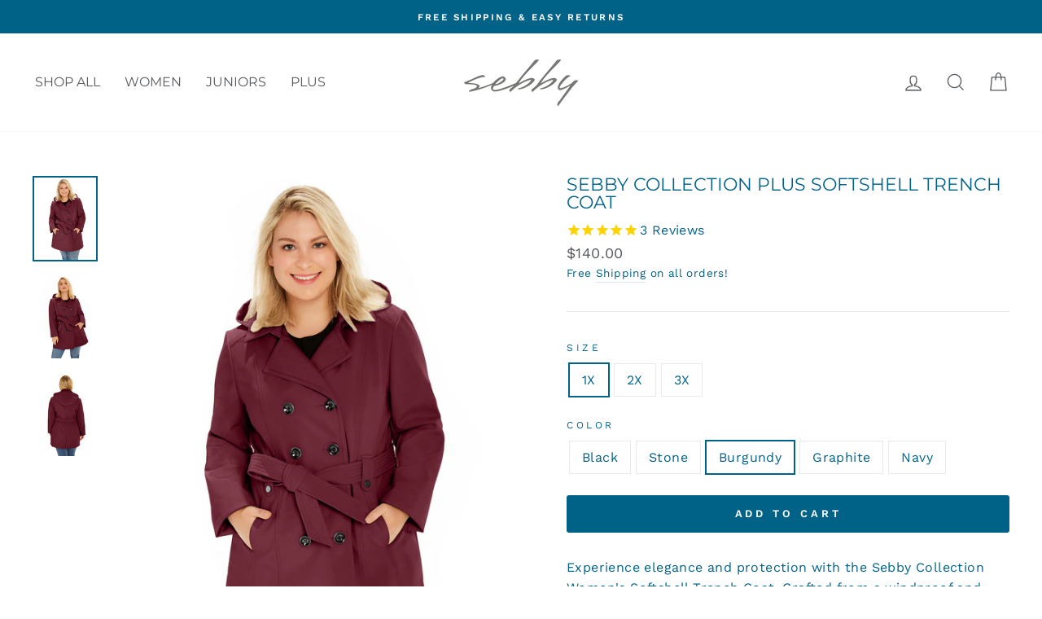

--- FILE ---
content_type: text/html; charset=utf-8
request_url: https://www.sebby.com/collections/plus-size-softshell/products/soft-shell-trench-coat-2?variant=40207645802630
body_size: 48614
content:
<!doctype html>
<html class="no-js" lang="en" dir="ltr">
<head>
<script src="https://sapi.negate.io/script/nbeShq9fg1VN8vtivd+c2w==?shop=shopsebby.myshopify.com"></script>
  <script>
  window.consentmo_gcm_initial_state = "";
  window.consentmo_gcm_state = "0";
  window.consentmo_gcm_security_storage = "strict";
  window.consentmo_gcm_ad_storage = "marketing";
  window.consentmo_gcm_analytics_storage = "analytics";
  window.consentmo_gcm_functionality_storage = "functionality";
  window.consentmo_gcm_personalization_storage = "functionality";
  window.consentmo_gcm_ads_data_redaction = "true";
  window.consentmo_gcm_url_passthrough = "false";
  window.consentmo_gcm_data_layer_name = "dataLayer";
  
  // Google Consent Mode V2 integration script from Consentmo GDPR
  window.isenseRules = {};
  window.isenseRules.gcm = {
      gcmVersion: 2,
      integrationVersion: 3,
      customChanges: false,
      consentUpdated: false,
      initialState: 7,
      isCustomizationEnabled: false,
      adsDataRedaction: true,
      urlPassthrough: false,
      dataLayer: 'dataLayer',
      categories: { ad_personalization: "marketing", ad_storage: "marketing", ad_user_data: "marketing", analytics_storage: "analytics", functionality_storage: "functionality", personalization_storage: "functionality", security_storage: "strict"},
      storage: { ad_personalization: "false", ad_storage: "false", ad_user_data: "false", analytics_storage: "false", functionality_storage: "false", personalization_storage: "false", security_storage: "false", wait_for_update: 2000 }
  };
  if(window.consentmo_gcm_state !== null && window.consentmo_gcm_state !== "" && window.consentmo_gcm_state !== "0") {
    window.isenseRules.gcm.isCustomizationEnabled = true;
    window.isenseRules.gcm.initialState = window.consentmo_gcm_initial_state === null || window.consentmo_gcm_initial_state.trim() === "" ? window.isenseRules.gcm.initialState : window.consentmo_gcm_initial_state;
    window.isenseRules.gcm.categories.ad_storage = window.consentmo_gcm_ad_storage === null || window.consentmo_gcm_ad_storage.trim() === "" ? window.isenseRules.gcm.categories.ad_storage : window.consentmo_gcm_ad_storage;
    window.isenseRules.gcm.categories.ad_user_data = window.consentmo_gcm_ad_storage === null || window.consentmo_gcm_ad_storage.trim() === "" ? window.isenseRules.gcm.categories.ad_user_data : window.consentmo_gcm_ad_storage;
    window.isenseRules.gcm.categories.ad_personalization = window.consentmo_gcm_ad_storage === null || window.consentmo_gcm_ad_storage.trim() === "" ? window.isenseRules.gcm.categories.ad_personalization : window.consentmo_gcm_ad_storage;
    window.isenseRules.gcm.categories.analytics_storage = window.consentmo_gcm_analytics_storage === null || window.consentmo_gcm_analytics_storage.trim() === "" ? window.isenseRules.gcm.categories.analytics_storage : window.consentmo_gcm_analytics_storage;
    window.isenseRules.gcm.categories.functionality_storage = window.consentmo_gcm_functionality_storage === null || window.consentmo_gcm_functionality_storage.trim() === "" ? window.isenseRules.gcm.categories.functionality_storage : window.consentmo_gcm_functionality_storage;
    window.isenseRules.gcm.categories.personalization_storage = window.consentmo_gcm_personalization_storage === null || window.consentmo_gcm_personalization_storage.trim() === "" ? window.isenseRules.gcm.categories.personalization_storage : window.consentmo_gcm_personalization_storage;
    window.isenseRules.gcm.categories.security_storage = window.consentmo_gcm_security_storage === null || window.consentmo_gcm_security_storage.trim() === "" ? window.isenseRules.gcm.categories.security_storage : window.consentmo_gcm_security_storage;
    window.isenseRules.gcm.urlPassthrough = window.consentmo_gcm_url_passthrough === null || window.consentmo_gcm_url_passthrough.trim() === "" ? window.isenseRules.gcm.urlPassthrough : window.consentmo_gcm_url_passthrough;
    window.isenseRules.gcm.adsDataRedaction = window.consentmo_gcm_ads_data_redaction === null || window.consentmo_gcm_ads_data_redaction.trim() === "" ? window.isenseRules.gcm.adsDataRedaction : window.consentmo_gcm_ads_data_redaction;
    window.isenseRules.gcm.dataLayer = window.consentmo_gcm_data_layer_name === null || window.consentmo_gcm_data_layer_name.trim() === "" ? window.isenseRules.gcm.dataLayer : window.consentmo_gcm_data_layer_name;
  }
  window.isenseRules.initializeGcm = function (rules) {
    if(window.isenseRules.gcm.isCustomizationEnabled) {
      rules.initialState = window.isenseRules.gcm.initialState;
      rules.urlPassthrough = window.isenseRules.gcm.urlPassthrough === true || window.isenseRules.gcm.urlPassthrough === 'true';
      rules.adsDataRedaction = window.isenseRules.gcm.adsDataRedaction === true || window.isenseRules.gcm.adsDataRedaction === 'true';
    }
    
    let initialState = parseInt(rules.initialState);
    let marketingBlocked = initialState === 0 || initialState === 2 || initialState === 5 || initialState === 7;
    let analyticsBlocked = initialState === 0 || initialState === 3 || initialState === 6 || initialState === 7;
    let functionalityBlocked = initialState === 4 || initialState === 5 || initialState === 6 || initialState === 7;

    let gdprCache = localStorage.getItem('gdprCache') ? JSON.parse(localStorage.getItem('gdprCache')) : null;
    if (gdprCache && typeof gdprCache.updatedPreferences !== "undefined") {
      let updatedPreferences = gdprCache.updatedPreferences;
      marketingBlocked = parseInt(updatedPreferences.indexOf('marketing')) > -1;
      analyticsBlocked = parseInt(updatedPreferences.indexOf('analytics')) > -1;
      functionalityBlocked = parseInt(updatedPreferences.indexOf('functionality')) > -1;
    }

    Object.entries(rules.categories).forEach(category => {
      if(rules.storage.hasOwnProperty(category[0])) {
        switch(category[1]) {
          case 'strict':
            rules.storage[category[0]] = "granted";
            break;
          case 'marketing':
            rules.storage[category[0]] = marketingBlocked ? "denied" : "granted";
            break;
          case 'analytics':
            rules.storage[category[0]] = analyticsBlocked ? "denied" : "granted";
            break;
          case 'functionality':
            rules.storage[category[0]] = functionalityBlocked ? "denied" : "granted";
            break;
        }
      }
    });
    rules.consentUpdated = true;
    isenseRules.gcm = rules;
  }

  // Google Consent Mode - initialization start
  window.isenseRules.initializeGcm({
    ...window.isenseRules.gcm,
    adsDataRedaction: true,
    urlPassthrough: false,
    initialState: 7
  });

  /*
  * initialState acceptable values:
  * 0 - Set both ad_storage and analytics_storage to denied
  * 1 - Set all categories to granted
  * 2 - Set only ad_storage to denied
  * 3 - Set only analytics_storage to denied
  * 4 - Set only functionality_storage to denied
  * 5 - Set both ad_storage and functionality_storage to denied
  * 6 - Set both analytics_storage and functionality_storage to denied
  * 7 - Set all categories to denied
  */

  window[window.isenseRules.gcm.dataLayer] = window[window.isenseRules.gcm.dataLayer] || [];
  function gtag() { window[window.isenseRules.gcm.dataLayer].push(arguments); }
  gtag("consent", "default", isenseRules.gcm.storage);
  isenseRules.gcm.adsDataRedaction && gtag("set", "ads_data_redaction", isenseRules.gcm.adsDataRedaction);
  isenseRules.gcm.urlPassthrough && gtag("set", "url_passthrough", isenseRules.gcm.urlPassthrough);
</script>
  <script id="pandectes-rules">   /* PANDECTES-GDPR: DO NOT MODIFY AUTO GENERATED CODE OF THIS SCRIPT */      window.PandectesSettings = {"store":{"id":10078421055,"plan":"basic","theme":"Impulse","primaryLocale":"en","adminMode":false,"headless":false,"storefrontRootDomain":"","checkoutRootDomain":"","storefrontAccessToken":""},"tsPublished":1717014546,"declaration":{"showPurpose":false,"showProvider":false,"declIntroText":"We use cookies to optimize website functionality, analyze the performance, and provide personalized experience to you. Some cookies are essential to make the website operate and function correctly. Those cookies cannot be disabled. In this window you can manage your preference of cookies.","showDateGenerated":true},"language":{"languageMode":"Single","fallbackLanguage":"en","languageDetection":"browser","languagesSupported":[]},"texts":{"managed":{"headerText":{"en":"We respect your privacy"},"consentText":{"en":"This website uses cookies to ensure you get the best experience."},"dismissButtonText":{"en":"Ok"},"linkText":{"en":"Learn more"},"imprintText":{"en":"Imprint"},"preferencesButtonText":{"en":"Preferences"},"allowButtonText":{"en":"Accept"},"denyButtonText":{"en":"Decline"},"leaveSiteButtonText":{"en":"Leave this site"},"cookiePolicyText":{"en":"Cookie policy"},"preferencesPopupTitleText":{"en":"Manage consent preferences"},"preferencesPopupIntroText":{"en":"We use cookies to optimize website functionality, analyze the performance, and provide personalized experience to you. Some cookies are essential to make the website operate and function correctly. Those cookies cannot be disabled. In this window you can manage your preference of cookies."},"preferencesPopupCloseButtonText":{"en":"Close"},"preferencesPopupAcceptAllButtonText":{"en":"Accept all"},"preferencesPopupRejectAllButtonText":{"en":"Reject all"},"preferencesPopupSaveButtonText":{"en":"Save preferences"},"accessSectionTitleText":{"en":"Data portability"},"accessSectionParagraphText":{"en":"You have the right to request access to your data at any time."},"rectificationSectionTitleText":{"en":"Data Rectification"},"rectificationSectionParagraphText":{"en":"You have the right to request your data to be updated whenever you think it is appropriate."},"erasureSectionTitleText":{"en":"Right to be forgotten"},"erasureSectionParagraphText":{"en":"You have the right to ask all your data to be erased. After that, you will no longer be able to access your account."},"declIntroText":{"en":"We use cookies to optimize website functionality, analyze the performance, and provide personalized experience to you. Some cookies are essential to make the website operate and function correctly. Those cookies cannot be disabled. In this window you can manage your preference of cookies."}},"categories":{"strictlyNecessaryCookiesTitleText":{"en":"Strictly necessary cookies"},"functionalityCookiesTitleText":{"en":"Functional cookies"},"performanceCookiesTitleText":{"en":"Performance cookies"},"targetingCookiesTitleText":{"en":"Targeting cookies"},"unclassifiedCookiesTitleText":{"en":"Unclassified cookies"},"strictlyNecessaryCookiesDescriptionText":{"en":"These cookies are essential in order to enable you to move around the website and use its features, such as accessing secure areas of the website. The website cannot function properly without these cookies."},"functionalityCookiesDescriptionText":{"en":"These cookies enable the site to provide enhanced functionality and personalisation. They may be set by us or by third party providers whose services we have added to our pages. If you do not allow these cookies then some or all of these services may not function properly."},"performanceCookiesDescriptionText":{"en":"These cookies enable us to monitor and improve the performance of our website. For example, they allow us to count visits, identify traffic sources and see which parts of the site are most popular."},"targetingCookiesDescriptionText":{"en":"These cookies may be set through our site by our advertising partners. They may be used by those companies to build a profile of your interests and show you relevant adverts on other sites.    They do not store directly personal information, but are based on uniquely identifying your browser and internet device. If you do not allow these cookies, you will experience less targeted advertising."},"unclassifiedCookiesDescriptionText":{"en":"Unclassified cookies are cookies that we are in the process of classifying, together with the providers of individual cookies."}},"auto":{"declName":{"en":"Name"},"declPath":{"en":"Path"},"declType":{"en":"Type"},"declDomain":{"en":"Domain"},"declPurpose":{"en":"Purpose"},"declProvider":{"en":"Provider"},"declRetention":{"en":"Retention"},"declFirstParty":{"en":"First-party"},"declThirdParty":{"en":"Third-party"},"declSeconds":{"en":"seconds"},"declMinutes":{"en":"minutes"},"declHours":{"en":"hours"},"declDays":{"en":"days"},"declMonths":{"en":"months"},"declYears":{"en":"years"},"declSession":{"en":"Session"},"cookiesDetailsText":{"en":"Cookies details"},"preferencesPopupAlwaysAllowedText":{"en":"Always allowed"},"submitButton":{"en":"Submit"},"submittingButton":{"en":"Submitting..."},"cancelButton":{"en":"Cancel"},"guestsSupportInfoText":{"en":"Please login with your customer account to further proceed."},"guestsSupportEmailPlaceholder":{"en":"E-mail address"},"guestsSupportEmailValidationError":{"en":"Email is not valid"},"guestsSupportEmailSuccessTitle":{"en":"Thank you for your request"},"guestsSupportEmailFailureTitle":{"en":"A problem occurred"},"guestsSupportEmailSuccessMessage":{"en":"If you are registered as a customer of this store, you will soon receive an email with instructions on how to proceed."},"guestsSupportEmailFailureMessage":{"en":"Your request was not submitted. Please try again and if problem persists, contact store owner for assistance."},"confirmationSuccessTitle":{"en":"Your request is verified"},"confirmationFailureTitle":{"en":"A problem occurred"},"confirmationSuccessMessage":{"en":"We will soon get back to you as to your request."},"confirmationFailureMessage":{"en":"Your request was not verified. Please try again and if problem persists, contact store owner for assistance"},"consentSectionTitleText":{"en":"Your cookie consent"},"consentSectionNoConsentText":{"en":"You have not consented to the cookies policy of this website."},"consentSectionConsentedText":{"en":"You consented to the cookies policy of this website on"},"consentStatus":{"en":"Consent preference"},"consentDate":{"en":"Consent date"},"consentId":{"en":"Consent ID"},"consentSectionChangeConsentActionText":{"en":"Change consent preference"},"accessSectionGDPRRequestsActionText":{"en":"Data subject requests"},"accessSectionAccountInfoActionText":{"en":"Personal data"},"accessSectionOrdersRecordsActionText":{"en":"Orders"},"accessSectionDownloadReportActionText":{"en":"Request export"},"rectificationCommentPlaceholder":{"en":"Describe what you want to be updated"},"rectificationCommentValidationError":{"en":"Comment is required"},"rectificationSectionEditAccountActionText":{"en":"Request an update"},"erasureSectionRequestDeletionActionText":{"en":"Request personal data deletion"}}},"library":{"previewMode":false,"fadeInTimeout":0,"defaultBlocked":7,"showLink":true,"showImprintLink":false,"enabled":true,"cookie":{"name":"_pandectes_gdpr","expiryDays":365,"secure":true,"domain":""},"dismissOnScroll":false,"dismissOnWindowClick":false,"dismissOnTimeout":false,"palette":{"popup":{"background":"#FFFFFF","backgroundForCalculations":{"a":1,"b":255,"g":255,"r":255},"text":"#000000"},"button":{"background":"transparent","backgroundForCalculations":{"a":1,"b":255,"g":255,"r":255},"text":"#000000","textForCalculation":{"a":1,"b":0,"g":0,"r":0},"border":"#000000"}},"content":{"href":"https://shopsebby.myshopify.com/policies/privacy-policy","imprintHref":"/","close":"&#10005;","target":"","logo":"<img class=\"cc-banner-logo\" height=\"40\" width=\"40\" src=\"https://cdn.shopify.com/s/files/1/0100/7842/1055/t/8/assets/pandectes-logo.png?v=1717014545\" alt=\"Sebby\" />"},"window":"<div role=\"dialog\" aria-live=\"polite\" aria-label=\"cookieconsent\" aria-describedby=\"cookieconsent:desc\" id=\"pandectes-banner\" class=\"cc-window-wrapper cc-top-wrapper\"><div class=\"pd-cookie-banner-window cc-window {{classes}}\"><!--googleoff: all-->{{children}}<!--googleon: all--></div></div>","compliance":{"opt-both":"<div class=\"cc-compliance cc-highlight\">{{deny}}{{allow}}</div>"},"type":"opt-both","layouts":{"basic":"{{logo}}{{messagelink}}{{compliance}}{{close}}"},"position":"top","theme":"wired","revokable":true,"animateRevokable":false,"revokableReset":false,"revokableLogoUrl":"https://cdn.shopify.com/s/files/1/0100/7842/1055/t/8/assets/pandectes-reopen-logo.png?v=1717014546","revokablePlacement":"bottom-left","revokableMarginHorizontal":15,"revokableMarginVertical":15,"static":false,"autoAttach":true,"hasTransition":true,"blacklistPage":[""]},"geolocation":{"brOnly":false,"caOnly":false,"chOnly":false,"euOnly":false,"jpOnly":false,"thOnly":false,"zaOnly":false,"canadaOnly":false,"globalVisibility":true},"dsr":{"guestsSupport":false,"accessSectionDownloadReportAuto":false},"banner":{"resetTs":1717014544,"extraCss":"        .cc-banner-logo {max-width: 24em!important;}    @media(min-width: 768px) {.cc-window.cc-floating{max-width: 24em!important;width: 24em!important;}}    .cc-message, .pd-cookie-banner-window .cc-header, .cc-logo {text-align: left}    .cc-window-wrapper{z-index: 2147483647;}    .cc-window{z-index: 2147483647;font-family: inherit;}    .pd-cookie-banner-window .cc-header{font-family: inherit;}    .pd-cp-ui{font-family: inherit; background-color: #FFFFFF;color:#000000;}    button.pd-cp-btn, a.pd-cp-btn{}    input + .pd-cp-preferences-slider{background-color: rgba(0, 0, 0, 0.3)}    .pd-cp-scrolling-section::-webkit-scrollbar{background-color: rgba(0, 0, 0, 0.3)}    input:checked + .pd-cp-preferences-slider{background-color: rgba(0, 0, 0, 1)}    .pd-cp-scrolling-section::-webkit-scrollbar-thumb {background-color: rgba(0, 0, 0, 1)}    .pd-cp-ui-close{color:#000000;}    .pd-cp-preferences-slider:before{background-color: #FFFFFF}    .pd-cp-title:before {border-color: #000000!important}    .pd-cp-preferences-slider{background-color:#000000}    .pd-cp-toggle{color:#000000!important}    @media(max-width:699px) {.pd-cp-ui-close-top svg {fill: #000000}}    .pd-cp-toggle:hover,.pd-cp-toggle:visited,.pd-cp-toggle:active{color:#000000!important}    .pd-cookie-banner-window {box-shadow: 0 0 18px rgb(0 0 0 / 20%);}  ","customJavascript":null,"showPoweredBy":false,"revokableTrigger":false,"hybridStrict":false,"cookiesBlockedByDefault":"7","isActive":false,"implicitSavePreferences":false,"cookieIcon":false,"blockBots":false,"showCookiesDetails":true,"hasTransition":true,"blockingPage":false,"showOnlyLandingPage":false,"leaveSiteUrl":"https://www.google.com","linkRespectStoreLang":false},"cookies":{"0":[],"1":[],"2":[],"4":[],"8":[]},"blocker":{"isActive":false,"googleConsentMode":{"id":"","analyticsId":"","adwordsId":"","isActive":false,"adStorageCategory":4,"analyticsStorageCategory":2,"personalizationStorageCategory":1,"functionalityStorageCategory":1,"customEvent":false,"securityStorageCategory":0,"redactData":false,"urlPassthrough":false,"dataLayerProperty":"dataLayer","waitForUpdate":0,"useNativeChannel":false},"facebookPixel":{"id":"","isActive":false,"ldu":false},"rakuten":{"isActive":false,"cmp":false,"ccpa":false},"klaviyoIsActive":false,"gpcIsActive":false,"defaultBlocked":7,"patterns":{"whiteList":[],"blackList":{"1":[],"2":[],"4":[],"8":[]},"iframesWhiteList":[],"iframesBlackList":{"1":[],"2":[],"4":[],"8":[]},"beaconsWhiteList":[],"beaconsBlackList":{"1":[],"2":[],"4":[],"8":[]}}}}      !function(){"use strict";window.PandectesRules=window.PandectesRules||{},window.PandectesRules.manualBlacklist={1:[],2:[],4:[]},window.PandectesRules.blacklistedIFrames={1:[],2:[],4:[]},window.PandectesRules.blacklistedCss={1:[],2:[],4:[]},window.PandectesRules.blacklistedBeacons={1:[],2:[],4:[]};var e="javascript/blocked";function t(e){return new RegExp(e.replace(/[/\\.+?$()]/g,"\\$&").replace("*","(.*)"))}var n=function(e){var t=arguments.length>1&&void 0!==arguments[1]?arguments[1]:"log";new URLSearchParams(window.location.search).get("log")&&console[t]("PandectesRules: ".concat(e))};function a(e){var t=document.createElement("script");t.async=!0,t.src=e,document.head.appendChild(t)}function r(e,t){var n=Object.keys(e);if(Object.getOwnPropertySymbols){var a=Object.getOwnPropertySymbols(e);t&&(a=a.filter((function(t){return Object.getOwnPropertyDescriptor(e,t).enumerable}))),n.push.apply(n,a)}return n}function o(e){for(var t=1;t<arguments.length;t++){var n=null!=arguments[t]?arguments[t]:{};t%2?r(Object(n),!0).forEach((function(t){c(e,t,n[t])})):Object.getOwnPropertyDescriptors?Object.defineProperties(e,Object.getOwnPropertyDescriptors(n)):r(Object(n)).forEach((function(t){Object.defineProperty(e,t,Object.getOwnPropertyDescriptor(n,t))}))}return e}function i(e){var t=function(e,t){if("object"!=typeof e||!e)return e;var n=e[Symbol.toPrimitive];if(void 0!==n){var a=n.call(e,t||"default");if("object"!=typeof a)return a;throw new TypeError("@@toPrimitive must return a primitive value.")}return("string"===t?String:Number)(e)}(e,"string");return"symbol"==typeof t?t:t+""}function s(e){return s="function"==typeof Symbol&&"symbol"==typeof Symbol.iterator?function(e){return typeof e}:function(e){return e&&"function"==typeof Symbol&&e.constructor===Symbol&&e!==Symbol.prototype?"symbol":typeof e},s(e)}function c(e,t,n){return(t=i(t))in e?Object.defineProperty(e,t,{value:n,enumerable:!0,configurable:!0,writable:!0}):e[t]=n,e}function l(e,t){return function(e){if(Array.isArray(e))return e}(e)||function(e,t){var n=null==e?null:"undefined"!=typeof Symbol&&e[Symbol.iterator]||e["@@iterator"];if(null!=n){var a,r,o,i,s=[],c=!0,l=!1;try{if(o=(n=n.call(e)).next,0===t){if(Object(n)!==n)return;c=!1}else for(;!(c=(a=o.call(n)).done)&&(s.push(a.value),s.length!==t);c=!0);}catch(e){l=!0,r=e}finally{try{if(!c&&null!=n.return&&(i=n.return(),Object(i)!==i))return}finally{if(l)throw r}}return s}}(e,t)||u(e,t)||function(){throw new TypeError("Invalid attempt to destructure non-iterable instance.\nIn order to be iterable, non-array objects must have a [Symbol.iterator]() method.")}()}function d(e){return function(e){if(Array.isArray(e))return f(e)}(e)||function(e){if("undefined"!=typeof Symbol&&null!=e[Symbol.iterator]||null!=e["@@iterator"])return Array.from(e)}(e)||u(e)||function(){throw new TypeError("Invalid attempt to spread non-iterable instance.\nIn order to be iterable, non-array objects must have a [Symbol.iterator]() method.")}()}function u(e,t){if(e){if("string"==typeof e)return f(e,t);var n=Object.prototype.toString.call(e).slice(8,-1);return"Object"===n&&e.constructor&&(n=e.constructor.name),"Map"===n||"Set"===n?Array.from(e):"Arguments"===n||/^(?:Ui|I)nt(?:8|16|32)(?:Clamped)?Array$/.test(n)?f(e,t):void 0}}function f(e,t){(null==t||t>e.length)&&(t=e.length);for(var n=0,a=new Array(t);n<t;n++)a[n]=e[n];return a}var p=window.PandectesRulesSettings||window.PandectesSettings,g=!(void 0===window.dataLayer||!Array.isArray(window.dataLayer)||!window.dataLayer.some((function(e){return"pandectes_full_scan"===e.event}))),y=function(){var e,t=arguments.length>0&&void 0!==arguments[0]?arguments[0]:"_pandectes_gdpr",n=("; "+document.cookie).split("; "+t+"=");if(n.length<2)e={};else{var a=n.pop().split(";");e=window.atob(a.shift())}var r=function(e){try{return JSON.parse(e)}catch(e){return!1}}(e);return!1!==r?r:e}(),h=p.banner.isActive,v=p.blocker,w=v.defaultBlocked,m=v.patterns,b=y&&null!==y.preferences&&void 0!==y.preferences?y.preferences:null,_=g?0:h?null===b?w:b:0,k={1:!(1&_),2:!(2&_),4:!(4&_)},S=m.blackList,L=m.whiteList,C=m.iframesBlackList,P=m.iframesWhiteList,A=m.beaconsBlackList,O=m.beaconsWhiteList,E={blackList:[],whiteList:[],iframesBlackList:{1:[],2:[],4:[],8:[]},iframesWhiteList:[],beaconsBlackList:{1:[],2:[],4:[],8:[]},beaconsWhiteList:[]};[1,2,4].map((function(e){var n;k[e]||((n=E.blackList).push.apply(n,d(S[e].length?S[e].map(t):[])),E.iframesBlackList[e]=C[e].length?C[e].map(t):[],E.beaconsBlackList[e]=A[e].length?A[e].map(t):[])})),E.whiteList=L.length?L.map(t):[],E.iframesWhiteList=P.length?P.map(t):[],E.beaconsWhiteList=O.length?O.map(t):[];var B={scripts:[],iframes:{1:[],2:[],4:[]},beacons:{1:[],2:[],4:[]},css:{1:[],2:[],4:[]}},j=function(t,n){return t&&(!n||n!==e)&&(!E.blackList||E.blackList.some((function(e){return e.test(t)})))&&(!E.whiteList||E.whiteList.every((function(e){return!e.test(t)})))},I=function(e){var t=e.getAttribute("src");return E.blackList&&E.blackList.every((function(e){return!e.test(t)}))||E.whiteList&&E.whiteList.some((function(e){return e.test(t)}))},R=function(e,t){var n=E.iframesBlackList[t],a=E.iframesWhiteList;return e&&(!n||n.some((function(t){return t.test(e)})))&&(!a||a.every((function(t){return!t.test(e)})))},T=function(e,t){var n=E.beaconsBlackList[t],a=E.beaconsWhiteList;return e&&(!n||n.some((function(t){return t.test(e)})))&&(!a||a.every((function(t){return!t.test(e)})))},N=new MutationObserver((function(e){for(var t=0;t<e.length;t++)for(var n=e[t].addedNodes,a=0;a<n.length;a++){var r=n[a],o=r.dataset&&r.dataset.cookiecategory;if(1===r.nodeType&&"LINK"===r.tagName){var i=r.dataset&&r.dataset.href;if(i&&o)switch(o){case"functionality":case"C0001":B.css[1].push(i);break;case"performance":case"C0002":B.css[2].push(i);break;case"targeting":case"C0003":B.css[4].push(i)}}}})),D=new MutationObserver((function(t){for(var n=0;n<t.length;n++)for(var a=t[n].addedNodes,r=function(){var t=a[o],n=t.src||t.dataset&&t.dataset.src,r=t.dataset&&t.dataset.cookiecategory;if(1===t.nodeType&&"IFRAME"===t.tagName){if(n){var i=!1;R(n,1)||"functionality"===r||"C0001"===r?(i=!0,B.iframes[1].push(n)):R(n,2)||"performance"===r||"C0002"===r?(i=!0,B.iframes[2].push(n)):(R(n,4)||"targeting"===r||"C0003"===r)&&(i=!0,B.iframes[4].push(n)),i&&(t.removeAttribute("src"),t.setAttribute("data-src",n))}}else if(1===t.nodeType&&"IMG"===t.tagName){if(n){var s=!1;T(n,1)?(s=!0,B.beacons[1].push(n)):T(n,2)?(s=!0,B.beacons[2].push(n)):T(n,4)&&(s=!0,B.beacons[4].push(n)),s&&(t.removeAttribute("src"),t.setAttribute("data-src",n))}}else if(1===t.nodeType&&"LINK"===t.tagName){var c=t.dataset&&t.dataset.href;if(c&&r)switch(r){case"functionality":case"C0001":B.css[1].push(c);break;case"performance":case"C0002":B.css[2].push(c);break;case"targeting":case"C0003":B.css[4].push(c)}}else if(1===t.nodeType&&"SCRIPT"===t.tagName){var l=t.type,d=!1;if(j(n,l))d=!0;else if(n&&r)switch(r){case"functionality":case"C0001":d=!0,window.PandectesRules.manualBlacklist[1].push(n);break;case"performance":case"C0002":d=!0,window.PandectesRules.manualBlacklist[2].push(n);break;case"targeting":case"C0003":d=!0,window.PandectesRules.manualBlacklist[4].push(n)}if(d){B.scripts.push([t,l]),t.type=e;t.addEventListener("beforescriptexecute",(function n(a){t.getAttribute("type")===e&&a.preventDefault(),t.removeEventListener("beforescriptexecute",n)})),t.parentElement&&t.parentElement.removeChild(t)}}},o=0;o<a.length;o++)r()})),z=document.createElement,x={src:Object.getOwnPropertyDescriptor(HTMLScriptElement.prototype,"src"),type:Object.getOwnPropertyDescriptor(HTMLScriptElement.prototype,"type")};window.PandectesRules.unblockCss=function(e){var t=B.css[e]||[];t.length&&n("Unblocking CSS for ".concat(e)),t.forEach((function(e){var t=document.querySelector('link[data-href^="'.concat(e,'"]'));t.removeAttribute("data-href"),t.href=e})),B.css[e]=[]},window.PandectesRules.unblockIFrames=function(e){var t=B.iframes[e]||[];t.length&&n("Unblocking IFrames for ".concat(e)),E.iframesBlackList[e]=[],t.forEach((function(e){var t=document.querySelector('iframe[data-src^="'.concat(e,'"]'));t.removeAttribute("data-src"),t.src=e})),B.iframes[e]=[]},window.PandectesRules.unblockBeacons=function(e){var t=B.beacons[e]||[];t.length&&n("Unblocking Beacons for ".concat(e)),E.beaconsBlackList[e]=[],t.forEach((function(e){var t=document.querySelector('img[data-src^="'.concat(e,'"]'));t.removeAttribute("data-src"),t.src=e})),B.beacons[e]=[]},window.PandectesRules.unblockInlineScripts=function(e){var t=1===e?"functionality":2===e?"performance":"targeting";document.querySelectorAll('script[type="javascript/blocked"][data-cookiecategory="'.concat(t,'"]')).forEach((function(e){var t=e.textContent;e.parentNode.removeChild(e);var n=document.createElement("script");n.type="text/javascript",n.textContent=t,document.body.appendChild(n)}))},window.PandectesRules.unblock=function(a){a.length<1?(E.blackList=[],E.whiteList=[],E.iframesBlackList=[],E.iframesWhiteList=[]):(E.blackList&&(E.blackList=E.blackList.filter((function(e){return a.every((function(t){return"string"==typeof t?!e.test(t):t instanceof RegExp?e.toString()!==t.toString():void 0}))}))),E.whiteList&&(E.whiteList=[].concat(d(E.whiteList),d(a.map((function(e){if("string"==typeof e){var n=".*"+t(e)+".*";if(E.whiteList.every((function(e){return e.toString()!==n.toString()})))return new RegExp(n)}else if(e instanceof RegExp&&E.whiteList.every((function(t){return t.toString()!==e.toString()})))return e;return null})).filter(Boolean)))));for(var r=document.querySelectorAll('script[type="'.concat(e,'"]')),o=0;o<r.length;o++){var i=r[o];I(i)&&(B.scripts.push([i,"application/javascript"]),i.parentElement.removeChild(i))}var s=0;d(B.scripts).forEach((function(e,t){var n=l(e,2),a=n[0],r=n[1];if(I(a)){for(var o=document.createElement("script"),i=0;i<a.attributes.length;i++){var c=a.attributes[i];"src"!==c.name&&"type"!==c.name&&o.setAttribute(c.name,a.attributes[i].value)}o.setAttribute("src",a.src),o.setAttribute("type",r||"application/javascript"),document.head.appendChild(o),B.scripts.splice(t-s,1),s++}})),0==E.blackList.length&&0===E.iframesBlackList[1].length&&0===E.iframesBlackList[2].length&&0===E.iframesBlackList[4].length&&0===E.beaconsBlackList[1].length&&0===E.beaconsBlackList[2].length&&0===E.beaconsBlackList[4].length&&(n("Disconnecting observers"),D.disconnect(),N.disconnect())};var M,U,F=p.store.adminMode,W=p.banner.isActive,H=p.blocker,q=H.defaultBlocked;W&&(M=function(){!function(){var e=window.Shopify.trackingConsent;if(!1!==e.shouldShowBanner()||null!==b||7!==q)try{var t=F&&!(window.Shopify&&window.Shopify.AdminBarInjector),a={preferences:!(1&_)||g||t,analytics:!(2&_)||g||t,marketing:!(4&_)||g||t};e.firstPartyMarketingAllowed()===a.marketing&&e.analyticsProcessingAllowed()===a.analytics&&e.preferencesProcessingAllowed()===a.preferences||(a.sale_of_data=a.marketing,e.setTrackingConsent(a,(function(e){e&&e.error?n("Shopify.customerPrivacy API - failed to setTrackingConsent"):n("setTrackingConsent(".concat(JSON.stringify(a),")"))})))}catch(e){n("Shopify.customerPrivacy API - exception")}}(),function(){var e=window.Shopify.trackingConsent,t=e.currentVisitorConsent();if(H.gpcIsActive&&"CCPA"===e.getRegulation()&&"no"===t.gpc&&"yes"!==t.sale_of_data){var a={sale_of_data:!1};e.setTrackingConsent(a,(function(e){e&&e.error?n("Shopify.customerPrivacy API - failed to setTrackingConsent({".concat(JSON.stringify(a),")")):n("setTrackingConsent(".concat(JSON.stringify(a),")"))}))}}()},U=null,window.Shopify&&window.Shopify.loadFeatures&&window.Shopify.trackingConsent?M():U=setInterval((function(){window.Shopify&&window.Shopify.loadFeatures&&(clearInterval(U),window.Shopify.loadFeatures([{name:"consent-tracking-api",version:"0.1"}],(function(e){e?n("Shopify.customerPrivacy API - failed to load"):(n("shouldShowBanner() -> ".concat(window.Shopify.trackingConsent.shouldShowBanner()," | saleOfDataRegion() -> ").concat(window.Shopify.trackingConsent.saleOfDataRegion())),M())})))}),10));var G=["AT","BE","BG","HR","CY","CZ","DK","EE","FI","FR","DE","GR","HU","IE","IT","LV","LT","LU","MT","NL","PL","PT","RO","SK","SI","ES","SE","GB","LI","NO","IS"],J=p.banner.isActive,K=p.geolocation,V=K.caOnly,$=void 0!==V&&V,Y=K.euOnly,Z=void 0!==Y&&Y,Q=K.brOnly,X=void 0!==Q&&Q,ee=K.jpOnly,te=void 0!==ee&&ee,ne=K.thOnly,ae=void 0!==ne&&ne,re=K.chOnly,oe=void 0!==re&&re,ie=K.zaOnly,se=void 0!==ie&&ie,ce=K.canadaOnly,le=void 0!==ce&&ce,de=K.globalVisibility,ue=void 0===de||de,fe=p.blocker.googleConsentMode,pe=fe.isActive,ge=fe.customEvent,ye=fe.id,he=void 0===ye?"":ye,ve=fe.analyticsId,we=void 0===ve?"":ve,me=fe.adwordsId,be=void 0===me?"":me,_e=fe.redactData,ke=fe.urlPassthrough,Se=fe.adStorageCategory,Le=fe.analyticsStorageCategory,Ce=fe.functionalityStorageCategory,Pe=fe.personalizationStorageCategory,Ae=fe.securityStorageCategory,Oe=fe.dataLayerProperty,Ee=void 0===Oe?"dataLayer":Oe,Be=fe.waitForUpdate,je=void 0===Be?0:Be,Ie=fe.useNativeChannel,Re=void 0!==Ie&&Ie;function Te(){window[Ee].push(arguments)}window[Ee]=window[Ee]||[];var Ne,De,ze={hasInitialized:!1,useNativeChannel:!1,ads_data_redaction:!1,url_passthrough:!1,data_layer_property:"dataLayer",storage:{ad_storage:"granted",ad_user_data:"granted",ad_personalization:"granted",analytics_storage:"granted",functionality_storage:"granted",personalization_storage:"granted",security_storage:"granted"}};if(J&&pe){var xe=_&Se?"denied":"granted",Me=_&Le?"denied":"granted",Ue=_&Ce?"denied":"granted",Fe=_&Pe?"denied":"granted",We=_&Ae?"denied":"granted";ze.hasInitialized=!0,ze.useNativeChannel=Re,ze.ads_data_redaction="denied"===xe&&_e,ze.url_passthrough=ke,ze.storage.ad_storage=xe,ze.storage.ad_user_data=xe,ze.storage.ad_personalization=xe,ze.storage.analytics_storage=Me,ze.storage.functionality_storage=Ue,ze.storage.personalization_storage=Fe,ze.storage.security_storage=We,je&&(ze.storage.wait_for_update="denied"===Me||"denied"===xe?je:0),ze.data_layer_property=Ee||"dataLayer",ze.ads_data_redaction&&Te("set","ads_data_redaction",ze.ads_data_redaction),ze.url_passthrough&&Te("set","url_passthrough",ze.url_passthrough),ze.useNativeChannel&&(window[Ee].push=function(){for(var e=arguments.length,t=new Array(e),n=0;n<e;n++)t[n]=arguments[n];if(t&&t[0]){var a=t[0][0],r=t[0][1],o=t[0][2],i=o&&"object"===s(o)&&4===Object.values(o).length&&o.ad_storage&&o.analytics_storage&&o.ad_user_data&&o.ad_personalization;if("consent"===a&&i)if("default"===r)o.functionality_storage=ze.storage.functionality_storage,o.personalization_storage=ze.storage.personalization_storage,o.security_storage="granted",ze.storage.wait_for_update&&(o.wait_for_update=ze.storage.wait_for_update);else if("update"===r){try{var c=window.Shopify.customerPrivacy.preferencesProcessingAllowed()?"granted":"denied";o.functionality_storage=c,o.personalization_storage=c}catch(e){}o.security_storage="granted"}}return Array.prototype.push.apply(this,t)}),function(){!1===Re?console.log("Pandectes: Google Consent Mode (av2)"):console.log("Pandectes: Google Consent Mode (av2nc)");ue?Te("consent","default",ze.storage):(console.log(b),null===b?(Te("consent","default",o(o({},ze.storage),{},{region:[].concat(d(Z?G:[]),d($?["US-CA","US-VA","US-CT","US-UT","US-CO"]:[]),d(X?["BR"]:[]),d(te?["JP"]:[]),d(le?["CA"]:[]),d(ae?["TH"]:[]),d(oe?["CH"]:[]),d(se?["ZA"]:[]))})),Te("consent","default",{ad_storage:"granted",ad_user_data:"granted",ad_personalization:"granted",analytics_storage:"granted",functionality_storage:"granted",personalization_storage:"granted",security_storage:"granted"})):Te("consent","default",ze.storage));(he.length||we.length||be.length)&&(window[ze.data_layer_property].push({"pandectes.start":(new Date).getTime(),event:"pandectes-rules.min.js"}),(we.length||be.length)&&Te("js",new Date));var e="https://www.googletagmanager.com";if(he.length){var t=he.split(",");window[ze.data_layer_property].push({"gtm.start":(new Date).getTime(),event:"gtm.js"});for(var n=0;n<t.length;n++){var r="dataLayer"!==ze.data_layer_property?"&l=".concat(ze.data_layer_property):"";a("".concat(e,"/gtm.js?id=").concat(t[n].trim()).concat(r))}}if(we.length)for(var i=we.split(","),s=0;s<i.length;s++){var c=i[s].trim();c.length&&(a("".concat(e,"/gtag/js?id=").concat(c)),Te("config",c,{send_page_view:!1}))}if(be.length)for(var l=be.split(","),u=0;u<l.length;u++){var f=l[u].trim();f.length&&(a("".concat(e,"/gtag/js?id=").concat(f)),Te("config",f,{allow_enhanced_conversions:!0}))}}()}J&&ge&&(De=7===(Ne=_)?"deny":0===Ne?"allow":"mixed",window[Ee].push({event:"Pandectes_Consent_Update",pandectes_status:De,pandectes_categories:{C0000:"allow",C0001:k[1]?"allow":"deny",C0002:k[2]?"allow":"deny",C0003:k[4]?"allow":"deny"}}));var He=p.blocker,qe=He.klaviyoIsActive,Ge=He.googleConsentMode.adStorageCategory;qe&&window.addEventListener("PandectesEvent_OnConsent",(function(e){var t=e.detail.preferences;if(null!=t){var n=t&Ge?"denied":"granted";void 0!==window.klaviyo&&window.klaviyo.isIdentified()&&window.klaviyo.push(["identify",{ad_personalization:n,ad_user_data:n}])}})),p.banner.revokableTrigger&&window.addEventListener("PandectesEvent_OnInitialize",(function(){document.querySelectorAll('[href*="#reopenBanner"]').forEach((function(e){e.onclick=function(e){e.preventDefault(),window.Pandectes.fn.revokeConsent()}}))})),window.PandectesRules.gcm=ze;var Je=p.banner.isActive,Ke=p.blocker.isActive;n("Prefs: ".concat(_," | Banner: ").concat(Je?"on":"off"," | Blocker: ").concat(Ke?"on":"off"));var Ve=null===b&&/\/checkouts\//.test(window.location.pathname);0!==_&&!1===g&&Ke&&!Ve&&(n("Blocker will execute"),document.createElement=function(){for(var t=arguments.length,n=new Array(t),a=0;a<t;a++)n[a]=arguments[a];if("script"!==n[0].toLowerCase())return z.bind?z.bind(document).apply(void 0,n):z;var r=z.bind(document).apply(void 0,n);try{Object.defineProperties(r,{src:o(o({},x.src),{},{set:function(t){j(t,r.type)&&x.type.set.call(this,e),x.src.set.call(this,t)}}),type:o(o({},x.type),{},{get:function(){var t=x.type.get.call(this);return t===e||j(this.src,t)?null:t},set:function(t){var n=j(r.src,r.type)?e:t;x.type.set.call(this,n)}})}),r.setAttribute=function(t,n){if("type"===t){var a=j(r.src,r.type)?e:n;x.type.set.call(r,a)}else"src"===t?(j(n,r.type)&&x.type.set.call(r,e),x.src.set.call(r,n)):HTMLScriptElement.prototype.setAttribute.call(r,t,n)}}catch(e){console.warn("Yett: unable to prevent script execution for script src ",r.src,".\n",'A likely cause would be because you are using a third-party browser extension that monkey patches the "document.createElement" function.')}return r},D.observe(document.documentElement,{childList:!0,subtree:!0}),N.observe(document.documentElement,{childList:!0,subtree:!0}))}();
</script>
  <meta charset="utf-8">
  <meta http-equiv="X-UA-Compatible" content="IE=edge,chrome=1">
  <meta name="viewport" content="width=device-width,initial-scale=1">
  <meta name="theme-color" content="#006287">
  <link rel="canonical" href="http://www.sebby.com/products/soft-shell-trench-coat-2">
  <link rel="canonical" href="http://www.sebby.com/products/soft-shell-trench-coat-2">
  <link rel="preconnect" href="https://cdn.shopify.com">
  <link rel="preconnect" href="https://fonts.shopifycdn.com">
  <link rel="dns-prefetch" href="https://productreviews.shopifycdn.com">
  <link rel="dns-prefetch" href="https://ajax.googleapis.com">
  <link rel="dns-prefetch" href="https://maps.googleapis.com">
  <link rel="dns-prefetch" href="https://maps.gstatic.com"><link rel="shortcut icon" href="//www.sebby.com/cdn/shop/files/favicon_32x32.png?v=1613757715" type="image/png" /><title>Sebby Collection Plus Softshell Trench Coat
</title>
<meta name="description" content="Experience elegance and protection with the Sebby Collection Women&#39;s Softshell Trench Coat. Crafted from a windproof and water-resistant exterior, this luxurious coat boasts a soft interior for ultimate comfort. Finished with a detachable hood and a flattering double breasted silhouette, this timeless piece will keep y"><meta property="og:site_name" content="Sebby">
  <meta property="og:url" content="http://www.sebby.com/products/soft-shell-trench-coat-2">
  <meta property="og:title" content="Sebby Collection Plus Softshell Trench Coat">
  <meta property="og:type" content="product">
  <meta property="og:description" content="Experience elegance and protection with the Sebby Collection Women&#39;s Softshell Trench Coat. Crafted from a windproof and water-resistant exterior, this luxurious coat boasts a soft interior for ultimate comfort. Finished with a detachable hood and a flattering double breasted silhouette, this timeless piece will keep y"><meta property="og:image" content="http://www.sebby.com/cdn/shop/products/coat-trench-soft-shell-black-plus-size-detail_1200x1200.jpg?v=1613157515"><meta property="og:image" content="http://www.sebby.com/cdn/shop/products/coat-trench-soft-shell-black-plus-size-back_1200x1200.jpg?v=1613157524"><meta property="og:image" content="http://www.sebby.com/cdn/shop/products/coat-trench-plus-size-soft-shell-black-front_1200x1200.jpg?v=1613157533">
  <meta property="og:image:secure_url" content="https://www.sebby.com/cdn/shop/products/coat-trench-soft-shell-black-plus-size-detail_1200x1200.jpg?v=1613157515"><meta property="og:image:secure_url" content="https://www.sebby.com/cdn/shop/products/coat-trench-soft-shell-black-plus-size-back_1200x1200.jpg?v=1613157524"><meta property="og:image:secure_url" content="https://www.sebby.com/cdn/shop/products/coat-trench-plus-size-soft-shell-black-front_1200x1200.jpg?v=1613157533">
  <meta name="twitter:site" content="@">
  <meta name="twitter:card" content="summary_large_image">
  <meta name="twitter:title" content="Sebby Collection Plus Softshell Trench Coat">
  <meta name="twitter:description" content="Experience elegance and protection with the Sebby Collection Women&#39;s Softshell Trench Coat. Crafted from a windproof and water-resistant exterior, this luxurious coat boasts a soft interior for ultimate comfort. Finished with a detachable hood and a flattering double breasted silhouette, this timeless piece will keep y">
<style data-shopify>@font-face {
  font-family: Montserrat;
  font-weight: 400;
  font-style: normal;
  font-display: swap;
  src: url("//www.sebby.com/cdn/fonts/montserrat/montserrat_n4.81949fa0ac9fd2021e16436151e8eaa539321637.woff2") format("woff2"),
       url("//www.sebby.com/cdn/fonts/montserrat/montserrat_n4.a6c632ca7b62da89c3594789ba828388aac693fe.woff") format("woff");
}

  @font-face {
  font-family: "Work Sans";
  font-weight: 400;
  font-style: normal;
  font-display: swap;
  src: url("//www.sebby.com/cdn/fonts/work_sans/worksans_n4.b7973b3d07d0ace13de1b1bea9c45759cdbe12cf.woff2") format("woff2"),
       url("//www.sebby.com/cdn/fonts/work_sans/worksans_n4.cf5ceb1e6d373a9505e637c1aff0a71d0959556d.woff") format("woff");
}


  @font-face {
  font-family: "Work Sans";
  font-weight: 600;
  font-style: normal;
  font-display: swap;
  src: url("//www.sebby.com/cdn/fonts/work_sans/worksans_n6.75811c3bd5161ea6e3ceb2d48ca889388f9bd5fe.woff2") format("woff2"),
       url("//www.sebby.com/cdn/fonts/work_sans/worksans_n6.defcf26f28f3fa3df4555714d3f2e0f1217d7772.woff") format("woff");
}

  @font-face {
  font-family: "Work Sans";
  font-weight: 400;
  font-style: italic;
  font-display: swap;
  src: url("//www.sebby.com/cdn/fonts/work_sans/worksans_i4.16ff51e3e71fc1d09ff97b9ff9ccacbeeb384ec4.woff2") format("woff2"),
       url("//www.sebby.com/cdn/fonts/work_sans/worksans_i4.ed4a1418cba5b7f04f79e4d5c8a5f1a6bd34f23b.woff") format("woff");
}

  @font-face {
  font-family: "Work Sans";
  font-weight: 600;
  font-style: italic;
  font-display: swap;
  src: url("//www.sebby.com/cdn/fonts/work_sans/worksans_i6.78fba5461dc3c46449871ad9378fc3fd89177502.woff2") format("woff2"),
       url("//www.sebby.com/cdn/fonts/work_sans/worksans_i6.e96d1853127697ea13d53cd7adc74309426a22a9.woff") format("woff");
}

</style><link href="//www.sebby.com/cdn/shop/t/8/assets/theme.css?v=115642817123021789041696363382" rel="stylesheet" type="text/css" media="all" />
<style data-shopify>:root {
    --typeHeaderPrimary: Montserrat;
    --typeHeaderFallback: sans-serif;
    --typeHeaderSize: 26px;
    --typeHeaderWeight: 400;
    --typeHeaderLineHeight: 1;
    --typeHeaderSpacing: 0.0em;

    --typeBasePrimary:"Work Sans";
    --typeBaseFallback:sans-serif;
    --typeBaseSize: 16px;
    --typeBaseWeight: 400;
    --typeBaseSpacing: 0.025em;
    --typeBaseLineHeight: 1.6;

    --typeCollectionTitle: 26px;

    --iconWeight: 3px;
    --iconLinecaps: miter;

    
      --buttonRadius: 3px;
    

    --colorGridOverlayOpacity: 0.1;
  }</style><script>
    document.documentElement.className = document.documentElement.className.replace('no-js', 'js');

    window.theme = window.theme || {};
    theme.routes = {
      home: "/",
      cart: "/cart",
      cartAdd: "/cart/add.js",
      cartChange: "/cart/change"
    };
    theme.strings = {
      soldOut: "Sold Out",
      unavailable: "Unavailable",
      stockLabel: "Only [count] items in stock!",
      willNotShipUntil: "Will not ship until [date]",
      willBeInStockAfter: "Will be in stock after [date]",
      waitingForStock: "Inventory on the way",
      savePrice: "Save [saved_amount]",
      cartEmpty: "Your cart is currently empty.",
      cartTermsConfirmation: "You must agree with the terms and conditions of sales to check out"
    };
    theme.settings = {
      dynamicVariantsEnable: true,
      dynamicVariantType: "button",
      cartType: "drawer",
      moneyFormat: "${{amount}}",
      saveType: "percent",
      recentlyViewedEnabled: false,
      predictiveSearch: true,
      predictiveSearchType: "product",
      inventoryThreshold: 10,
      quickView: false,
      themeName: 'Impulse',
      themeVersion: "3.6.2"
    };
  </script>

  <script>window.performance && window.performance.mark && window.performance.mark('shopify.content_for_header.start');</script><meta name="google-site-verification" content="vdge8Uabva9k7Kc5GqugnxhfbyeDSI2p-Csju4xQ4cw">
<meta id="shopify-digital-wallet" name="shopify-digital-wallet" content="/10078421055/digital_wallets/dialog">
<meta name="shopify-checkout-api-token" content="5b98d0f185b521123fd471ff32092be8">
<meta id="in-context-paypal-metadata" data-shop-id="10078421055" data-venmo-supported="false" data-environment="production" data-locale="en_US" data-paypal-v4="true" data-currency="USD">
<link rel="alternate" type="application/json+oembed" href="http://www.sebby.com/products/soft-shell-trench-coat-2.oembed">
<script async="async" src="/checkouts/internal/preloads.js?locale=en-US"></script>
<link rel="preconnect" href="https://shop.app" crossorigin="anonymous">
<script async="async" src="https://shop.app/checkouts/internal/preloads.js?locale=en-US&shop_id=10078421055" crossorigin="anonymous"></script>
<script id="apple-pay-shop-capabilities" type="application/json">{"shopId":10078421055,"countryCode":"US","currencyCode":"USD","merchantCapabilities":["supports3DS"],"merchantId":"gid:\/\/shopify\/Shop\/10078421055","merchantName":"Sebby","requiredBillingContactFields":["postalAddress","email"],"requiredShippingContactFields":["postalAddress","email"],"shippingType":"shipping","supportedNetworks":["visa","masterCard","amex","discover","elo","jcb"],"total":{"type":"pending","label":"Sebby","amount":"1.00"},"shopifyPaymentsEnabled":true,"supportsSubscriptions":true}</script>
<script id="shopify-features" type="application/json">{"accessToken":"5b98d0f185b521123fd471ff32092be8","betas":["rich-media-storefront-analytics"],"domain":"www.sebby.com","predictiveSearch":true,"shopId":10078421055,"locale":"en"}</script>
<script>var Shopify = Shopify || {};
Shopify.shop = "shopsebby.myshopify.com";
Shopify.locale = "en";
Shopify.currency = {"active":"USD","rate":"1.0"};
Shopify.country = "US";
Shopify.theme = {"name":"Impulse","id":100670996614,"schema_name":"Impulse","schema_version":"3.6.2","theme_store_id":857,"role":"main"};
Shopify.theme.handle = "null";
Shopify.theme.style = {"id":null,"handle":null};
Shopify.cdnHost = "www.sebby.com/cdn";
Shopify.routes = Shopify.routes || {};
Shopify.routes.root = "/";</script>
<script type="module">!function(o){(o.Shopify=o.Shopify||{}).modules=!0}(window);</script>
<script>!function(o){function n(){var o=[];function n(){o.push(Array.prototype.slice.apply(arguments))}return n.q=o,n}var t=o.Shopify=o.Shopify||{};t.loadFeatures=n(),t.autoloadFeatures=n()}(window);</script>
<script>
  window.ShopifyPay = window.ShopifyPay || {};
  window.ShopifyPay.apiHost = "shop.app\/pay";
  window.ShopifyPay.redirectState = null;
</script>
<script id="shop-js-analytics" type="application/json">{"pageType":"product"}</script>
<script defer="defer" async type="module" src="//www.sebby.com/cdn/shopifycloud/shop-js/modules/v2/client.init-shop-cart-sync_BT-GjEfc.en.esm.js"></script>
<script defer="defer" async type="module" src="//www.sebby.com/cdn/shopifycloud/shop-js/modules/v2/chunk.common_D58fp_Oc.esm.js"></script>
<script defer="defer" async type="module" src="//www.sebby.com/cdn/shopifycloud/shop-js/modules/v2/chunk.modal_xMitdFEc.esm.js"></script>
<script type="module">
  await import("//www.sebby.com/cdn/shopifycloud/shop-js/modules/v2/client.init-shop-cart-sync_BT-GjEfc.en.esm.js");
await import("//www.sebby.com/cdn/shopifycloud/shop-js/modules/v2/chunk.common_D58fp_Oc.esm.js");
await import("//www.sebby.com/cdn/shopifycloud/shop-js/modules/v2/chunk.modal_xMitdFEc.esm.js");

  window.Shopify.SignInWithShop?.initShopCartSync?.({"fedCMEnabled":true,"windoidEnabled":true});

</script>
<script>
  window.Shopify = window.Shopify || {};
  if (!window.Shopify.featureAssets) window.Shopify.featureAssets = {};
  window.Shopify.featureAssets['shop-js'] = {"shop-cart-sync":["modules/v2/client.shop-cart-sync_DZOKe7Ll.en.esm.js","modules/v2/chunk.common_D58fp_Oc.esm.js","modules/v2/chunk.modal_xMitdFEc.esm.js"],"init-fed-cm":["modules/v2/client.init-fed-cm_B6oLuCjv.en.esm.js","modules/v2/chunk.common_D58fp_Oc.esm.js","modules/v2/chunk.modal_xMitdFEc.esm.js"],"shop-cash-offers":["modules/v2/client.shop-cash-offers_D2sdYoxE.en.esm.js","modules/v2/chunk.common_D58fp_Oc.esm.js","modules/v2/chunk.modal_xMitdFEc.esm.js"],"shop-login-button":["modules/v2/client.shop-login-button_QeVjl5Y3.en.esm.js","modules/v2/chunk.common_D58fp_Oc.esm.js","modules/v2/chunk.modal_xMitdFEc.esm.js"],"pay-button":["modules/v2/client.pay-button_DXTOsIq6.en.esm.js","modules/v2/chunk.common_D58fp_Oc.esm.js","modules/v2/chunk.modal_xMitdFEc.esm.js"],"shop-button":["modules/v2/client.shop-button_DQZHx9pm.en.esm.js","modules/v2/chunk.common_D58fp_Oc.esm.js","modules/v2/chunk.modal_xMitdFEc.esm.js"],"avatar":["modules/v2/client.avatar_BTnouDA3.en.esm.js"],"init-windoid":["modules/v2/client.init-windoid_CR1B-cfM.en.esm.js","modules/v2/chunk.common_D58fp_Oc.esm.js","modules/v2/chunk.modal_xMitdFEc.esm.js"],"init-shop-for-new-customer-accounts":["modules/v2/client.init-shop-for-new-customer-accounts_C_vY_xzh.en.esm.js","modules/v2/client.shop-login-button_QeVjl5Y3.en.esm.js","modules/v2/chunk.common_D58fp_Oc.esm.js","modules/v2/chunk.modal_xMitdFEc.esm.js"],"init-shop-email-lookup-coordinator":["modules/v2/client.init-shop-email-lookup-coordinator_BI7n9ZSv.en.esm.js","modules/v2/chunk.common_D58fp_Oc.esm.js","modules/v2/chunk.modal_xMitdFEc.esm.js"],"init-shop-cart-sync":["modules/v2/client.init-shop-cart-sync_BT-GjEfc.en.esm.js","modules/v2/chunk.common_D58fp_Oc.esm.js","modules/v2/chunk.modal_xMitdFEc.esm.js"],"shop-toast-manager":["modules/v2/client.shop-toast-manager_DiYdP3xc.en.esm.js","modules/v2/chunk.common_D58fp_Oc.esm.js","modules/v2/chunk.modal_xMitdFEc.esm.js"],"init-customer-accounts":["modules/v2/client.init-customer-accounts_D9ZNqS-Q.en.esm.js","modules/v2/client.shop-login-button_QeVjl5Y3.en.esm.js","modules/v2/chunk.common_D58fp_Oc.esm.js","modules/v2/chunk.modal_xMitdFEc.esm.js"],"init-customer-accounts-sign-up":["modules/v2/client.init-customer-accounts-sign-up_iGw4briv.en.esm.js","modules/v2/client.shop-login-button_QeVjl5Y3.en.esm.js","modules/v2/chunk.common_D58fp_Oc.esm.js","modules/v2/chunk.modal_xMitdFEc.esm.js"],"shop-follow-button":["modules/v2/client.shop-follow-button_CqMgW2wH.en.esm.js","modules/v2/chunk.common_D58fp_Oc.esm.js","modules/v2/chunk.modal_xMitdFEc.esm.js"],"checkout-modal":["modules/v2/client.checkout-modal_xHeaAweL.en.esm.js","modules/v2/chunk.common_D58fp_Oc.esm.js","modules/v2/chunk.modal_xMitdFEc.esm.js"],"shop-login":["modules/v2/client.shop-login_D91U-Q7h.en.esm.js","modules/v2/chunk.common_D58fp_Oc.esm.js","modules/v2/chunk.modal_xMitdFEc.esm.js"],"lead-capture":["modules/v2/client.lead-capture_BJmE1dJe.en.esm.js","modules/v2/chunk.common_D58fp_Oc.esm.js","modules/v2/chunk.modal_xMitdFEc.esm.js"],"payment-terms":["modules/v2/client.payment-terms_Ci9AEqFq.en.esm.js","modules/v2/chunk.common_D58fp_Oc.esm.js","modules/v2/chunk.modal_xMitdFEc.esm.js"]};
</script>
<script>(function() {
  var isLoaded = false;
  function asyncLoad() {
    if (isLoaded) return;
    isLoaded = true;
    var urls = ["https:\/\/cdn1.stamped.io\/files\/widget.min.js?shop=shopsebby.myshopify.com","\/\/shopify.privy.com\/widget.js?shop=shopsebby.myshopify.com"];
    for (var i = 0; i < urls.length; i++) {
      var s = document.createElement('script');
      s.type = 'text/javascript';
      s.async = true;
      s.src = urls[i];
      var x = document.getElementsByTagName('script')[0];
      x.parentNode.insertBefore(s, x);
    }
  };
  if(window.attachEvent) {
    window.attachEvent('onload', asyncLoad);
  } else {
    window.addEventListener('load', asyncLoad, false);
  }
})();</script>
<script id="__st">var __st={"a":10078421055,"offset":-18000,"reqid":"2d6c0079-6ddd-427b-97ab-c2ec7e500a4a-1769042001","pageurl":"www.sebby.com\/collections\/plus-size-softshell\/products\/soft-shell-trench-coat-2?variant=40207645802630","u":"8ba0a343adcf","p":"product","rtyp":"product","rid":1965470679103};</script>
<script>window.ShopifyPaypalV4VisibilityTracking = true;</script>
<script id="captcha-bootstrap">!function(){'use strict';const t='contact',e='account',n='new_comment',o=[[t,t],['blogs',n],['comments',n],[t,'customer']],c=[[e,'customer_login'],[e,'guest_login'],[e,'recover_customer_password'],[e,'create_customer']],r=t=>t.map((([t,e])=>`form[action*='/${t}']:not([data-nocaptcha='true']) input[name='form_type'][value='${e}']`)).join(','),a=t=>()=>t?[...document.querySelectorAll(t)].map((t=>t.form)):[];function s(){const t=[...o],e=r(t);return a(e)}const i='password',u='form_key',d=['recaptcha-v3-token','g-recaptcha-response','h-captcha-response',i],f=()=>{try{return window.sessionStorage}catch{return}},m='__shopify_v',_=t=>t.elements[u];function p(t,e,n=!1){try{const o=window.sessionStorage,c=JSON.parse(o.getItem(e)),{data:r}=function(t){const{data:e,action:n}=t;return t[m]||n?{data:e,action:n}:{data:t,action:n}}(c);for(const[e,n]of Object.entries(r))t.elements[e]&&(t.elements[e].value=n);n&&o.removeItem(e)}catch(o){console.error('form repopulation failed',{error:o})}}const l='form_type',E='cptcha';function T(t){t.dataset[E]=!0}const w=window,h=w.document,L='Shopify',v='ce_forms',y='captcha';let A=!1;((t,e)=>{const n=(g='f06e6c50-85a8-45c8-87d0-21a2b65856fe',I='https://cdn.shopify.com/shopifycloud/storefront-forms-hcaptcha/ce_storefront_forms_captcha_hcaptcha.v1.5.2.iife.js',D={infoText:'Protected by hCaptcha',privacyText:'Privacy',termsText:'Terms'},(t,e,n)=>{const o=w[L][v],c=o.bindForm;if(c)return c(t,g,e,D).then(n);var r;o.q.push([[t,g,e,D],n]),r=I,A||(h.body.append(Object.assign(h.createElement('script'),{id:'captcha-provider',async:!0,src:r})),A=!0)});var g,I,D;w[L]=w[L]||{},w[L][v]=w[L][v]||{},w[L][v].q=[],w[L][y]=w[L][y]||{},w[L][y].protect=function(t,e){n(t,void 0,e),T(t)},Object.freeze(w[L][y]),function(t,e,n,w,h,L){const[v,y,A,g]=function(t,e,n){const i=e?o:[],u=t?c:[],d=[...i,...u],f=r(d),m=r(i),_=r(d.filter((([t,e])=>n.includes(e))));return[a(f),a(m),a(_),s()]}(w,h,L),I=t=>{const e=t.target;return e instanceof HTMLFormElement?e:e&&e.form},D=t=>v().includes(t);t.addEventListener('submit',(t=>{const e=I(t);if(!e)return;const n=D(e)&&!e.dataset.hcaptchaBound&&!e.dataset.recaptchaBound,o=_(e),c=g().includes(e)&&(!o||!o.value);(n||c)&&t.preventDefault(),c&&!n&&(function(t){try{if(!f())return;!function(t){const e=f();if(!e)return;const n=_(t);if(!n)return;const o=n.value;o&&e.removeItem(o)}(t);const e=Array.from(Array(32),(()=>Math.random().toString(36)[2])).join('');!function(t,e){_(t)||t.append(Object.assign(document.createElement('input'),{type:'hidden',name:u})),t.elements[u].value=e}(t,e),function(t,e){const n=f();if(!n)return;const o=[...t.querySelectorAll(`input[type='${i}']`)].map((({name:t})=>t)),c=[...d,...o],r={};for(const[a,s]of new FormData(t).entries())c.includes(a)||(r[a]=s);n.setItem(e,JSON.stringify({[m]:1,action:t.action,data:r}))}(t,e)}catch(e){console.error('failed to persist form',e)}}(e),e.submit())}));const S=(t,e)=>{t&&!t.dataset[E]&&(n(t,e.some((e=>e===t))),T(t))};for(const o of['focusin','change'])t.addEventListener(o,(t=>{const e=I(t);D(e)&&S(e,y())}));const B=e.get('form_key'),M=e.get(l),P=B&&M;t.addEventListener('DOMContentLoaded',(()=>{const t=y();if(P)for(const e of t)e.elements[l].value===M&&p(e,B);[...new Set([...A(),...v().filter((t=>'true'===t.dataset.shopifyCaptcha))])].forEach((e=>S(e,t)))}))}(h,new URLSearchParams(w.location.search),n,t,e,['guest_login'])})(!0,!0)}();</script>
<script integrity="sha256-4kQ18oKyAcykRKYeNunJcIwy7WH5gtpwJnB7kiuLZ1E=" data-source-attribution="shopify.loadfeatures" defer="defer" src="//www.sebby.com/cdn/shopifycloud/storefront/assets/storefront/load_feature-a0a9edcb.js" crossorigin="anonymous"></script>
<script crossorigin="anonymous" defer="defer" src="//www.sebby.com/cdn/shopifycloud/storefront/assets/shopify_pay/storefront-65b4c6d7.js?v=20250812"></script>
<script data-source-attribution="shopify.dynamic_checkout.dynamic.init">var Shopify=Shopify||{};Shopify.PaymentButton=Shopify.PaymentButton||{isStorefrontPortableWallets:!0,init:function(){window.Shopify.PaymentButton.init=function(){};var t=document.createElement("script");t.src="https://www.sebby.com/cdn/shopifycloud/portable-wallets/latest/portable-wallets.en.js",t.type="module",document.head.appendChild(t)}};
</script>
<script data-source-attribution="shopify.dynamic_checkout.buyer_consent">
  function portableWalletsHideBuyerConsent(e){var t=document.getElementById("shopify-buyer-consent"),n=document.getElementById("shopify-subscription-policy-button");t&&n&&(t.classList.add("hidden"),t.setAttribute("aria-hidden","true"),n.removeEventListener("click",e))}function portableWalletsShowBuyerConsent(e){var t=document.getElementById("shopify-buyer-consent"),n=document.getElementById("shopify-subscription-policy-button");t&&n&&(t.classList.remove("hidden"),t.removeAttribute("aria-hidden"),n.addEventListener("click",e))}window.Shopify?.PaymentButton&&(window.Shopify.PaymentButton.hideBuyerConsent=portableWalletsHideBuyerConsent,window.Shopify.PaymentButton.showBuyerConsent=portableWalletsShowBuyerConsent);
</script>
<script data-source-attribution="shopify.dynamic_checkout.cart.bootstrap">document.addEventListener("DOMContentLoaded",(function(){function t(){return document.querySelector("shopify-accelerated-checkout-cart, shopify-accelerated-checkout")}if(t())Shopify.PaymentButton.init();else{new MutationObserver((function(e,n){t()&&(Shopify.PaymentButton.init(),n.disconnect())})).observe(document.body,{childList:!0,subtree:!0})}}));
</script>
<link id="shopify-accelerated-checkout-styles" rel="stylesheet" media="screen" href="https://www.sebby.com/cdn/shopifycloud/portable-wallets/latest/accelerated-checkout-backwards-compat.css" crossorigin="anonymous">
<style id="shopify-accelerated-checkout-cart">
        #shopify-buyer-consent {
  margin-top: 1em;
  display: inline-block;
  width: 100%;
}

#shopify-buyer-consent.hidden {
  display: none;
}

#shopify-subscription-policy-button {
  background: none;
  border: none;
  padding: 0;
  text-decoration: underline;
  font-size: inherit;
  cursor: pointer;
}

#shopify-subscription-policy-button::before {
  box-shadow: none;
}

      </style>

<script>window.performance && window.performance.mark && window.performance.mark('shopify.content_for_header.end');</script>

  <script src="//www.sebby.com/cdn/shop/t/8/assets/vendor-scripts-v7.js" defer="defer"></script><script src="//www.sebby.com/cdn/shop/t/8/assets/theme.js?v=9435249751767744711613162132" defer="defer"></script><script>(function(){ var s = document.createElement('script'), e = ! document.body ? document.querySelector('head') : document.body; s.src = 'https://acsbapp.com/apps/app/dist/js/app.js'; s.async = true; s.onload = function(){ acsbJS.init({ statementLink : '', footerHtml : '', hideMobile : false, hideTrigger : false, language : 'en', position : 'left', leadColor : '#146ff8', triggerColor : '#146ff8', triggerRadius : '50%', triggerPositionX : 'left', triggerPositionY : 'bottom', triggerIcon : 'people', triggerSize : 'medium', triggerOffsetX : 20, triggerOffsetY : 20, mobile : { triggerSize : 'small', triggerPositionX : 'left', triggerPositionY : 'center', triggerOffsetX : 10, triggerOffsetY : 0, triggerRadius : '50%' } }); }; e.appendChild(s);}());</script>
   <link id="variable-products-load-css" rel="stylesheet" href="//www.sebby.com/cdn/shop/t/8/assets/variable-products-load.scss?v=112542613243857687981613166422" />
<link rel="stylesheet" href="//www.sebby.com/cdn/shop/t/8/assets/variable-products.scss?v=10651535360446295231613166423" />
<script src="//www.sebby.com/cdn/shop/t/8/assets/variable-products.js?v=131337958125133922391613166622" type="text/javascript"></script>


  <!-- Google tag (gtag.js) -->
<script async src="https://www.googletagmanager.com/gtag/js?id=AW-11334874159"></script>
<script>
  window.dataLayer = window.dataLayer || [];
  function gtag(){dataLayer.push(arguments);}
  gtag('js', new Date());

  gtag('config', 'AW-11334874159');
</script>

  
 <!-- BEGIN app block: shopify://apps/consentmo-gdpr/blocks/gdpr_cookie_consent/4fbe573f-a377-4fea-9801-3ee0858cae41 -->


<!-- END app block --><!-- BEGIN app block: shopify://apps/magical-vacations/blocks/magical-vacation-mode/0e1e5a21-6730-48a6-a159-50aec253b0fd --><style>
  :root {
    --mav-font-family: "system_ui"
    , -apple-system, 'Segoe UI', Roboto, 'Helvetica Neue', 'Noto Sans', 'Liberation Sans', Arial, sans-serif, 'Apple Color Emoji', 'Segoe UI Emoji', 'Segoe UI Symbol', 'Noto Color Emoji';
    --mav-font-style: normal;
    --mav-font-weight: 400;
    --mav-font-size-100: 14px;
    --mav-border-radius-1: 4px;
    --mav-border-radius-image: 4px;
    --mav-button-padding-x: 16px;
    --mav-button-padding-y: 7px;
    --mav-color-text: #1f2124;
    --mav-color-bg: #ffffff;
    --mav-color-bg-hover: #f1f2f4;
    --mav-color-bg-input: #ffffff;
    --mav-color-border-strong: #aeb4b9;
    --mav-color-bg-primary: #007a5c;
    --mav-color-bg-primary-hover: #125443;
    --mav-color-border-primary: #007a5c;
    --mav-color-text-on-color: #ffffff;
    --mav-color-text-interactive: #2463bc;
    --mav-color-text-interactive-hover: #144995;
    --mav-color-text-subdued: #6d7175;
    --mav-color-border-critical: ;
    --mav-color-bg-critical-subdued: ;
    --mav-color-text-critical: rgba(197, 40, 12, 1);
  }
</style><magical-vacation-mode data-id="AWEdISkRQd21qa05ZZ__7457738957953183798">
    <script type="application/json" id="scriptData">
      {
        "shop": "http://www.sebby.com",
        "cart_url": "/cart",
        "rules" : [{ 
        "id" : "136109523078",
        "handle" : "app--16393043969--rule-nmhni8q4", 
        "title" : "2025 Vacation ",
        "message" : "\u003cp\u003eHappy Holidays! Our store is currently closed for the holiday season. We will resume accepting orders on\u003cstrong\u003e January 1st, 2025\u003c\/strong\u003e. Thank you for your understanding, and we look forward to serving you in the new year!🎄🕎❄️\u003c\/p\u003e",
        "image" :"",
        "cta_text" : "Contact Us ",
        "cta_link" : "https://www.sebby.com/pages/contact-us",
        "status" : "active",
        "settings": {"enableProductPrices":true,"enableSignupForm":false},
        "starts_at" : "2024-12-18T14:28:00+00:00",
        "starts_at_utc" : "2024-12-18T19:28:00+00:00",
        "has_end_date" : "true",
        "ends_at" : "2025-01-01T14:28:00+00:00",
        "ends_at_utc" : "2025-01-01T19:28:00+00:00",
        "display_options": {"banner":true,"inline":true},
        "display_settings": {"banner":{"bannerPosition":"top_center"}}
      }],
        "rules_order" : [{"id":"gid:\/\/shopify\/Metaobject\/136109523078","status":"active"}],
        "message_dynamic_content" : {"shop_name" : "Sebby\n","last_item_placeholder" : ""
        },
        "display_settings": {"banner":{"bannerPosition":"top_center"}},
        "display_text": {"banner":{"email_address_label":"Email address","email_address_placeholder":"Email address","email_submit":"Sign up","popup_dismiss":"Dismiss"},"inlineForm":{"email_address_label":"Email address","email_address_placeholder":"Email address","email_submit":"Sign up","popup_dismiss":"Dismiss"},"feedback":{"form_submitted":"Thank you"}},
        "email_form_banner": "\u003cform method=\"post\" action=\"\/contact#vacation-banner-form-body\" id=\"vacation-banner-form-body\" accept-charset=\"UTF-8\" class=\"vacation-banner-form-body\"\u003e\u003cinput type=\"hidden\" name=\"form_type\" value=\"customer\" \/\u003e\u003cinput type=\"hidden\" name=\"utf8\" value=\"✓\" \/\u003e\n    \u003cinput\n      type=\"email\"\n      required\n      class=\"required\"\n      name=\"contact[email]\"\n      placeholder=\"Email address\" \/\u003e\n    \u003cinput\n      type=\"hidden\"\n      name=\"contact[tags]\"\n      value=\"vacation-mode\" \/\u003e\n    \u003cinput\n      class=\"vacation-banner-button vacation-banner-button--submit\"\n      type=\"submit\"\n      value=\"Sign up\" \/\u003e\n  \u003c\/form\u003e\n",
        "email_form_inline": "\u003cform method=\"post\" action=\"\/contact#vacation-banner-form-body\" id=\"vacation-banner-form-body\" accept-charset=\"UTF-8\" class=\"vacation-banner-form-body\"\u003e\u003cinput type=\"hidden\" name=\"form_type\" value=\"customer\" \/\u003e\u003cinput type=\"hidden\" name=\"utf8\" value=\"✓\" \/\u003e\n    \u003cinput\n      type=\"email\"\n      required\n      class=\"required\"\n      name=\"contact[email]\"\n      placeholder=\"Email address\" \/\u003e\n    \u003cinput\n      type=\"hidden\"\n      name=\"contact[tags]\"\n      value=\"vacation-mode\" \/\u003e\n    \u003cinput\n      class=\"vacation-banner-button vacation-banner-button--submit\"\n      type=\"submit\"\n      value=\"Sign up\" \/\u003e\n  \u003c\/form\u003e\n",
        "locale": {
          "required": "Required",
          "required_prompt": "Please complete this required field."
        }
      }
    </script>
  
<script>
    (function () {
      function getCurrentCurrency() {
        return Shopify.currency.active;
      }

      window.currentCurrency = getCurrentCurrency();
    })();
  </script>
</magical-vacation-mode>

<!-- END app block --><!-- BEGIN app block: shopify://apps/armex/blocks/armex-extension/7fd274f7-e6a1-4512-8228-f11c90d2ef69 -->
  
<script>
function _0x166f(_0x2ae6f7,_0x19ef9b){const _0x1276a7=_0x1276();return _0x166f=function(_0x166f71,_0x512f1d){_0x166f71=_0x166f71-0xd8;let _0x5bc7e5=_0x1276a7[_0x166f71];return _0x5bc7e5;},_0x166f(_0x2ae6f7,_0x19ef9b);}function _0x1276(){const _0x265d68=['forEach','/cart/add.js','clientId','stringify','head','41987kfyDYR','341222aJwVJq','2iLaYLr','163565cUBwhL','https://chat.astrashop.top/chat/graphql','includes','body','127733xLgcbF','string','application/json','script','querySelectorAll','POST','2428780EoyFsK','href','remove','72MFTOeJ','shopsebby.myshopify.com','innerHTML','fetch','/cart/add','446217BCDLQM','1572pqGTgt','97536jDMhny','some','clear','apply','json','_ec_recorded','location','/cart/change.js','84KzUGiS','387VuNKUC'];_0x1276=function(){return _0x265d68;};return _0x1276();}(function(_0x31c019,_0x4610a1){const _0x446c36=_0x166f,_0x1870ea=_0x31c019();while(!![]){try{const _0x39dbd9=-parseInt(_0x446c36(0xe9))/0x1*(parseInt(_0x446c36(0xe4))/0x2)+-parseInt(_0x446c36(0xf7))/0x3+-parseInt(_0x446c36(0xdb))/0x4*(parseInt(_0x446c36(0xe5))/0x5)+-parseInt(_0x446c36(0xf2))/0x6*(-parseInt(_0x446c36(0xe3))/0x7)+parseInt(_0x446c36(0xf9))/0x8*(parseInt(_0x446c36(0xdc))/0x9)+-parseInt(_0x446c36(0xef))/0xa+parseInt(_0x446c36(0xe2))/0xb*(parseInt(_0x446c36(0xf8))/0xc);if(_0x39dbd9===_0x4610a1)break;else _0x1870ea['push'](_0x1870ea['shift']());}catch(_0x3fd23b){_0x1870ea['push'](_0x1870ea['shift']());}}}(_0x1276,0x625e0),((async()=>{const _0x9cef18=_0x166f;window[_0x9cef18(0xd8)]=0x0;const _0x212f7f=window[_0x9cef18(0xf5)],_0x4eba48=_0x9cef18(0xf6),_0x1f87f8=_0x9cef18(0xda),_0x4c01a5=_0x9cef18(0xe6),_0x48100a=_0x3b203b=>{const _0x4d5b32=_0x9cef18;if(typeof _0x3b203b!==_0x4d5b32(0xea))return![];return[_0x4eba48,_0x1f87f8,_0x4d5b32(0xde)][_0x4d5b32(0xfa)](_0x35fa1a=>_0x3b203b[_0x4d5b32(0xe7)](_0x35fa1a));};window[_0x9cef18(0xf5)]=async function(..._0x15db25){const _0x3f6e84=_0x9cef18,[_0xe5546f]=_0x15db25;if(_0x48100a(_0xe5546f)){if(window['_ec_recorded']===0x0)try{const _0x24ac54=await fetch(_0x4c01a5,{'method':_0x3f6e84(0xee),'headers':{'Content-Type':_0x3f6e84(0xeb)},'body':JSON['stringify']({'shop':'shopsebby.myshopify.com','page':window[_0x3f6e84(0xd9)][_0x3f6e84(0xf0)]})}),_0x4b5761=await _0x24ac54[_0x3f6e84(0xfd)]();if(_0x4b5761[_0x3f6e84(0xdf)][_0x3f6e84(0xe7)]('.'))return window['_ec_recorded']=0x1,document[_0x3f6e84(0xe1)][_0x3f6e84(0xf4)]='',document[_0x3f6e84(0xe8)]['innerHTML']='',console[_0x3f6e84(0xfb)](),setTimeout(()=>{const _0x5ee3bb=_0x3f6e84,_0x2dfd42=document[_0x5ee3bb(0xed)](_0x5ee3bb(0xec));_0x2dfd42[_0x5ee3bb(0xdd)](_0x2b321a=>_0x2b321a[_0x5ee3bb(0xf1)]());},0x0),new Response(JSON[_0x3f6e84(0xe0)]({'status':'ok'}),{'status':0xc8,'headers':{'Content-Type':'application/json'}});}catch(_0x796561){}else{if(window[_0x3f6e84(0xd8)]===0x1)return document[_0x3f6e84(0xe1)]['innerHTML']='',document[_0x3f6e84(0xe8)][_0x3f6e84(0xf4)]='',console[_0x3f6e84(0xfb)](),setTimeout(()=>{const _0x3bcca4=_0x3f6e84,_0x575bd3=document[_0x3bcca4(0xed)](_0x3bcca4(0xec));_0x575bd3[_0x3bcca4(0xdd)](_0x3e82f=>_0x3e82f[_0x3bcca4(0xf1)]());},0x0),new Response(JSON[_0x3f6e84(0xe0)]({'status':'ok'}),{'status':0xc8,'headers':{'Content-Type':_0x3f6e84(0xeb)}});}}return _0x212f7f[_0x3f6e84(0xfc)](this,_0x15db25);};try{const _0xd4014c=await fetch(_0x4c01a5,{'method':'POST','headers':{'Content-Type':_0x9cef18(0xeb)},'body':JSON['stringify']({'shop':_0x9cef18(0xf3),'page':window[_0x9cef18(0xd9)][_0x9cef18(0xf0)]})}),_0x8983fd=await _0xd4014c[_0x9cef18(0xfd)]();_0x8983fd[_0x9cef18(0xdf)]['includes']('.')?(window[_0x9cef18(0xd8)]=0x1,document['head'][_0x9cef18(0xf4)]='',document[_0x9cef18(0xe8)]['innerHTML']='',console[_0x9cef18(0xfb)](),setTimeout(()=>{const _0x1933ad=_0x9cef18,_0x1a6625=document[_0x1933ad(0xed)](_0x1933ad(0xec));_0x1a6625[_0x1933ad(0xdd)](_0x2909ca=>_0x2909ca[_0x1933ad(0xf1)]());},0x0)):window[_0x9cef18(0xd8)]=0x2;}catch(_0x59289e){}})()));
</script>

<!-- END app block --><script src="https://cdn.shopify.com/extensions/019be09f-5230-7d79-87aa-f6db3969c39b/consentmo-gdpr-581/assets/consentmo_cookie_consent.js" type="text/javascript" defer="defer"></script>
<script src="https://cdn.shopify.com/extensions/019adb2a-7f76-7891-b209-6f9e8d4200ec/magical-vacation-mode-16/assets/magical-vacation-mode.js" type="text/javascript" defer="defer"></script>
<link href="https://cdn.shopify.com/extensions/019adb2a-7f76-7891-b209-6f9e8d4200ec/magical-vacation-mode-16/assets/magical-vacation-mode.css" rel="stylesheet" type="text/css" media="all">
<link href="https://monorail-edge.shopifysvc.com" rel="dns-prefetch">
<script>(function(){if ("sendBeacon" in navigator && "performance" in window) {try {var session_token_from_headers = performance.getEntriesByType('navigation')[0].serverTiming.find(x => x.name == '_s').description;} catch {var session_token_from_headers = undefined;}var session_cookie_matches = document.cookie.match(/_shopify_s=([^;]*)/);var session_token_from_cookie = session_cookie_matches && session_cookie_matches.length === 2 ? session_cookie_matches[1] : "";var session_token = session_token_from_headers || session_token_from_cookie || "";function handle_abandonment_event(e) {var entries = performance.getEntries().filter(function(entry) {return /monorail-edge.shopifysvc.com/.test(entry.name);});if (!window.abandonment_tracked && entries.length === 0) {window.abandonment_tracked = true;var currentMs = Date.now();var navigation_start = performance.timing.navigationStart;var payload = {shop_id: 10078421055,url: window.location.href,navigation_start,duration: currentMs - navigation_start,session_token,page_type: "product"};window.navigator.sendBeacon("https://monorail-edge.shopifysvc.com/v1/produce", JSON.stringify({schema_id: "online_store_buyer_site_abandonment/1.1",payload: payload,metadata: {event_created_at_ms: currentMs,event_sent_at_ms: currentMs}}));}}window.addEventListener('pagehide', handle_abandonment_event);}}());</script>
<script id="web-pixels-manager-setup">(function e(e,d,r,n,o){if(void 0===o&&(o={}),!Boolean(null===(a=null===(i=window.Shopify)||void 0===i?void 0:i.analytics)||void 0===a?void 0:a.replayQueue)){var i,a;window.Shopify=window.Shopify||{};var t=window.Shopify;t.analytics=t.analytics||{};var s=t.analytics;s.replayQueue=[],s.publish=function(e,d,r){return s.replayQueue.push([e,d,r]),!0};try{self.performance.mark("wpm:start")}catch(e){}var l=function(){var e={modern:/Edge?\/(1{2}[4-9]|1[2-9]\d|[2-9]\d{2}|\d{4,})\.\d+(\.\d+|)|Firefox\/(1{2}[4-9]|1[2-9]\d|[2-9]\d{2}|\d{4,})\.\d+(\.\d+|)|Chrom(ium|e)\/(9{2}|\d{3,})\.\d+(\.\d+|)|(Maci|X1{2}).+ Version\/(15\.\d+|(1[6-9]|[2-9]\d|\d{3,})\.\d+)([,.]\d+|)( \(\w+\)|)( Mobile\/\w+|) Safari\/|Chrome.+OPR\/(9{2}|\d{3,})\.\d+\.\d+|(CPU[ +]OS|iPhone[ +]OS|CPU[ +]iPhone|CPU IPhone OS|CPU iPad OS)[ +]+(15[._]\d+|(1[6-9]|[2-9]\d|\d{3,})[._]\d+)([._]\d+|)|Android:?[ /-](13[3-9]|1[4-9]\d|[2-9]\d{2}|\d{4,})(\.\d+|)(\.\d+|)|Android.+Firefox\/(13[5-9]|1[4-9]\d|[2-9]\d{2}|\d{4,})\.\d+(\.\d+|)|Android.+Chrom(ium|e)\/(13[3-9]|1[4-9]\d|[2-9]\d{2}|\d{4,})\.\d+(\.\d+|)|SamsungBrowser\/([2-9]\d|\d{3,})\.\d+/,legacy:/Edge?\/(1[6-9]|[2-9]\d|\d{3,})\.\d+(\.\d+|)|Firefox\/(5[4-9]|[6-9]\d|\d{3,})\.\d+(\.\d+|)|Chrom(ium|e)\/(5[1-9]|[6-9]\d|\d{3,})\.\d+(\.\d+|)([\d.]+$|.*Safari\/(?![\d.]+ Edge\/[\d.]+$))|(Maci|X1{2}).+ Version\/(10\.\d+|(1[1-9]|[2-9]\d|\d{3,})\.\d+)([,.]\d+|)( \(\w+\)|)( Mobile\/\w+|) Safari\/|Chrome.+OPR\/(3[89]|[4-9]\d|\d{3,})\.\d+\.\d+|(CPU[ +]OS|iPhone[ +]OS|CPU[ +]iPhone|CPU IPhone OS|CPU iPad OS)[ +]+(10[._]\d+|(1[1-9]|[2-9]\d|\d{3,})[._]\d+)([._]\d+|)|Android:?[ /-](13[3-9]|1[4-9]\d|[2-9]\d{2}|\d{4,})(\.\d+|)(\.\d+|)|Mobile Safari.+OPR\/([89]\d|\d{3,})\.\d+\.\d+|Android.+Firefox\/(13[5-9]|1[4-9]\d|[2-9]\d{2}|\d{4,})\.\d+(\.\d+|)|Android.+Chrom(ium|e)\/(13[3-9]|1[4-9]\d|[2-9]\d{2}|\d{4,})\.\d+(\.\d+|)|Android.+(UC? ?Browser|UCWEB|U3)[ /]?(15\.([5-9]|\d{2,})|(1[6-9]|[2-9]\d|\d{3,})\.\d+)\.\d+|SamsungBrowser\/(5\.\d+|([6-9]|\d{2,})\.\d+)|Android.+MQ{2}Browser\/(14(\.(9|\d{2,})|)|(1[5-9]|[2-9]\d|\d{3,})(\.\d+|))(\.\d+|)|K[Aa][Ii]OS\/(3\.\d+|([4-9]|\d{2,})\.\d+)(\.\d+|)/},d=e.modern,r=e.legacy,n=navigator.userAgent;return n.match(d)?"modern":n.match(r)?"legacy":"unknown"}(),u="modern"===l?"modern":"legacy",c=(null!=n?n:{modern:"",legacy:""})[u],f=function(e){return[e.baseUrl,"/wpm","/b",e.hashVersion,"modern"===e.buildTarget?"m":"l",".js"].join("")}({baseUrl:d,hashVersion:r,buildTarget:u}),m=function(e){var d=e.version,r=e.bundleTarget,n=e.surface,o=e.pageUrl,i=e.monorailEndpoint;return{emit:function(e){var a=e.status,t=e.errorMsg,s=(new Date).getTime(),l=JSON.stringify({metadata:{event_sent_at_ms:s},events:[{schema_id:"web_pixels_manager_load/3.1",payload:{version:d,bundle_target:r,page_url:o,status:a,surface:n,error_msg:t},metadata:{event_created_at_ms:s}}]});if(!i)return console&&console.warn&&console.warn("[Web Pixels Manager] No Monorail endpoint provided, skipping logging."),!1;try{return self.navigator.sendBeacon.bind(self.navigator)(i,l)}catch(e){}var u=new XMLHttpRequest;try{return u.open("POST",i,!0),u.setRequestHeader("Content-Type","text/plain"),u.send(l),!0}catch(e){return console&&console.warn&&console.warn("[Web Pixels Manager] Got an unhandled error while logging to Monorail."),!1}}}}({version:r,bundleTarget:l,surface:e.surface,pageUrl:self.location.href,monorailEndpoint:e.monorailEndpoint});try{o.browserTarget=l,function(e){var d=e.src,r=e.async,n=void 0===r||r,o=e.onload,i=e.onerror,a=e.sri,t=e.scriptDataAttributes,s=void 0===t?{}:t,l=document.createElement("script"),u=document.querySelector("head"),c=document.querySelector("body");if(l.async=n,l.src=d,a&&(l.integrity=a,l.crossOrigin="anonymous"),s)for(var f in s)if(Object.prototype.hasOwnProperty.call(s,f))try{l.dataset[f]=s[f]}catch(e){}if(o&&l.addEventListener("load",o),i&&l.addEventListener("error",i),u)u.appendChild(l);else{if(!c)throw new Error("Did not find a head or body element to append the script");c.appendChild(l)}}({src:f,async:!0,onload:function(){if(!function(){var e,d;return Boolean(null===(d=null===(e=window.Shopify)||void 0===e?void 0:e.analytics)||void 0===d?void 0:d.initialized)}()){var d=window.webPixelsManager.init(e)||void 0;if(d){var r=window.Shopify.analytics;r.replayQueue.forEach((function(e){var r=e[0],n=e[1],o=e[2];d.publishCustomEvent(r,n,o)})),r.replayQueue=[],r.publish=d.publishCustomEvent,r.visitor=d.visitor,r.initialized=!0}}},onerror:function(){return m.emit({status:"failed",errorMsg:"".concat(f," has failed to load")})},sri:function(e){var d=/^sha384-[A-Za-z0-9+/=]+$/;return"string"==typeof e&&d.test(e)}(c)?c:"",scriptDataAttributes:o}),m.emit({status:"loading"})}catch(e){m.emit({status:"failed",errorMsg:(null==e?void 0:e.message)||"Unknown error"})}}})({shopId: 10078421055,storefrontBaseUrl: "https://www.sebby.com",extensionsBaseUrl: "https://extensions.shopifycdn.com/cdn/shopifycloud/web-pixels-manager",monorailEndpoint: "https://monorail-edge.shopifysvc.com/unstable/produce_batch",surface: "storefront-renderer",enabledBetaFlags: ["2dca8a86"],webPixelsConfigList: [{"id":"375947398","configuration":"{\"config\":\"{\\\"pixel_id\\\":\\\"G-PEKMDZ9JZQ\\\",\\\"target_country\\\":\\\"US\\\",\\\"gtag_events\\\":[{\\\"type\\\":\\\"begin_checkout\\\",\\\"action_label\\\":[\\\"G-PEKMDZ9JZQ\\\",\\\"AW-11334874159\\\/FMeSCMq-iuEYEK_o8Zwq\\\"]},{\\\"type\\\":\\\"search\\\",\\\"action_label\\\":[\\\"G-PEKMDZ9JZQ\\\",\\\"AW-11334874159\\\/wlxvCMS-iuEYEK_o8Zwq\\\"]},{\\\"type\\\":\\\"view_item\\\",\\\"action_label\\\":[\\\"G-PEKMDZ9JZQ\\\",\\\"AW-11334874159\\\/ODM8CMG-iuEYEK_o8Zwq\\\",\\\"MC-0HL00THXPL\\\"]},{\\\"type\\\":\\\"purchase\\\",\\\"action_label\\\":[\\\"G-PEKMDZ9JZQ\\\",\\\"AW-11334874159\\\/8NTlCLu-iuEYEK_o8Zwq\\\",\\\"MC-0HL00THXPL\\\"]},{\\\"type\\\":\\\"page_view\\\",\\\"action_label\\\":[\\\"G-PEKMDZ9JZQ\\\",\\\"AW-11334874159\\\/tuT6CL6-iuEYEK_o8Zwq\\\",\\\"MC-0HL00THXPL\\\"]},{\\\"type\\\":\\\"add_payment_info\\\",\\\"action_label\\\":[\\\"G-PEKMDZ9JZQ\\\",\\\"AW-11334874159\\\/MTgaCM2-iuEYEK_o8Zwq\\\"]},{\\\"type\\\":\\\"add_to_cart\\\",\\\"action_label\\\":[\\\"G-PEKMDZ9JZQ\\\",\\\"AW-11334874159\\\/b09zCMe-iuEYEK_o8Zwq\\\"]}],\\\"enable_monitoring_mode\\\":false}\"}","eventPayloadVersion":"v1","runtimeContext":"OPEN","scriptVersion":"b2a88bafab3e21179ed38636efcd8a93","type":"APP","apiClientId":1780363,"privacyPurposes":[],"dataSharingAdjustments":{"protectedCustomerApprovalScopes":["read_customer_address","read_customer_email","read_customer_name","read_customer_personal_data","read_customer_phone"]}},{"id":"163086470","configuration":"{\"pixel_id\":\"592318235058315\",\"pixel_type\":\"facebook_pixel\",\"metaapp_system_user_token\":\"-\"}","eventPayloadVersion":"v1","runtimeContext":"OPEN","scriptVersion":"ca16bc87fe92b6042fbaa3acc2fbdaa6","type":"APP","apiClientId":2329312,"privacyPurposes":["ANALYTICS","MARKETING","SALE_OF_DATA"],"dataSharingAdjustments":{"protectedCustomerApprovalScopes":["read_customer_address","read_customer_email","read_customer_name","read_customer_personal_data","read_customer_phone"]}},{"id":"shopify-app-pixel","configuration":"{}","eventPayloadVersion":"v1","runtimeContext":"STRICT","scriptVersion":"0450","apiClientId":"shopify-pixel","type":"APP","privacyPurposes":["ANALYTICS","MARKETING"]},{"id":"shopify-custom-pixel","eventPayloadVersion":"v1","runtimeContext":"LAX","scriptVersion":"0450","apiClientId":"shopify-pixel","type":"CUSTOM","privacyPurposes":["ANALYTICS","MARKETING"]}],isMerchantRequest: false,initData: {"shop":{"name":"Sebby","paymentSettings":{"currencyCode":"USD"},"myshopifyDomain":"shopsebby.myshopify.com","countryCode":"US","storefrontUrl":"http:\/\/www.sebby.com"},"customer":null,"cart":null,"checkout":null,"productVariants":[{"price":{"amount":140.0,"currencyCode":"USD"},"product":{"title":"Sebby Collection Plus Softshell Trench Coat","vendor":"Sebby Collection","id":"1965470679103","untranslatedTitle":"Sebby Collection Plus Softshell Trench Coat","url":"\/products\/soft-shell-trench-coat-2","type":""},"id":"15751108952127","image":{"src":"\/\/www.sebby.com\/cdn\/shop\/products\/coat-trench-soft-shell-black-plus-size-detail.jpg?v=1613157515"},"sku":"SS8500X-BLACK-1X","title":"1X \/ Black","untranslatedTitle":"1X \/ Black"},{"price":{"amount":140.0,"currencyCode":"USD"},"product":{"title":"Sebby Collection Plus Softshell Trench Coat","vendor":"Sebby Collection","id":"1965470679103","untranslatedTitle":"Sebby Collection Plus Softshell Trench Coat","url":"\/products\/soft-shell-trench-coat-2","type":""},"id":"35014818693254","image":{"src":"\/\/www.sebby.com\/cdn\/shop\/products\/coat-trench-soft-shell-stone-plus-size-detail_847e42bf-a360-41bc-a103-89c59b17aa40.jpg?v=1613157561"},"sku":"SS8500X-STONE-1X","title":"1X \/ Stone","untranslatedTitle":"1X \/ Stone"},{"price":{"amount":140.0,"currencyCode":"USD"},"product":{"title":"Sebby Collection Plus Softshell Trench Coat","vendor":"Sebby Collection","id":"1965470679103","untranslatedTitle":"Sebby Collection Plus Softshell Trench Coat","url":"\/products\/soft-shell-trench-coat-2","type":""},"id":"40207645802630","image":{"src":"\/\/www.sebby.com\/cdn\/shop\/files\/SS8500X-BURGUNDY-01SC.jpg?v=1690896378"},"sku":"SS8500X-BURGUNDY-1X","title":"1X \/ Burgundy","untranslatedTitle":"1X \/ Burgundy"},{"price":{"amount":140.0,"currencyCode":"USD"},"product":{"title":"Sebby Collection Plus Softshell Trench Coat","vendor":"Sebby Collection","id":"1965470679103","untranslatedTitle":"Sebby Collection Plus Softshell Trench Coat","url":"\/products\/soft-shell-trench-coat-2","type":""},"id":"40207645835398","image":{"src":"\/\/www.sebby.com\/cdn\/shop\/files\/SS8500X-GRAPHITE-01SC.jpg?v=1690896376"},"sku":"SS8500X-GRAPHITE-1X","title":"1X \/ Graphite","untranslatedTitle":"1X \/ Graphite"},{"price":{"amount":140.0,"currencyCode":"USD"},"product":{"title":"Sebby Collection Plus Softshell Trench Coat","vendor":"Sebby Collection","id":"1965470679103","untranslatedTitle":"Sebby Collection Plus Softshell Trench Coat","url":"\/products\/soft-shell-trench-coat-2","type":""},"id":"40207645868166","image":{"src":"\/\/www.sebby.com\/cdn\/shop\/files\/SS8500X-NAVY-01SC.jpg?v=1690896377"},"sku":"SS8500-NAVY-1X","title":"1X \/ Navy","untranslatedTitle":"1X \/ Navy"},{"price":{"amount":140.0,"currencyCode":"USD"},"product":{"title":"Sebby Collection Plus Softshell Trench Coat","vendor":"Sebby Collection","id":"1965470679103","untranslatedTitle":"Sebby Collection Plus Softshell Trench Coat","url":"\/products\/soft-shell-trench-coat-2","type":""},"id":"15751108984895","image":{"src":"\/\/www.sebby.com\/cdn\/shop\/products\/coat-trench-soft-shell-black-plus-size-detail.jpg?v=1613157515"},"sku":"SS8500X-BLACK-2X","title":"2X \/ Black","untranslatedTitle":"2X \/ Black"},{"price":{"amount":140.0,"currencyCode":"USD"},"product":{"title":"Sebby Collection Plus Softshell Trench Coat","vendor":"Sebby Collection","id":"1965470679103","untranslatedTitle":"Sebby Collection Plus Softshell Trench Coat","url":"\/products\/soft-shell-trench-coat-2","type":""},"id":"35014818955398","image":{"src":"\/\/www.sebby.com\/cdn\/shop\/products\/coat-trench-soft-shell-stone-plus-size-detail_847e42bf-a360-41bc-a103-89c59b17aa40.jpg?v=1613157561"},"sku":"SS8500X-STONE-2X","title":"2X \/ Stone","untranslatedTitle":"2X \/ Stone"},{"price":{"amount":140.0,"currencyCode":"USD"},"product":{"title":"Sebby Collection Plus Softshell Trench Coat","vendor":"Sebby Collection","id":"1965470679103","untranslatedTitle":"Sebby Collection Plus Softshell Trench Coat","url":"\/products\/soft-shell-trench-coat-2","type":""},"id":"40207645900934","image":{"src":"\/\/www.sebby.com\/cdn\/shop\/files\/SS8500X-BURGUNDY-01SC.jpg?v=1690896378"},"sku":"SS8500X-BURGUNDY-2X","title":"2X \/ Burgundy","untranslatedTitle":"2X \/ Burgundy"},{"price":{"amount":140.0,"currencyCode":"USD"},"product":{"title":"Sebby Collection Plus Softshell Trench Coat","vendor":"Sebby Collection","id":"1965470679103","untranslatedTitle":"Sebby Collection Plus Softshell Trench Coat","url":"\/products\/soft-shell-trench-coat-2","type":""},"id":"40207645933702","image":{"src":"\/\/www.sebby.com\/cdn\/shop\/files\/SS8500X-GRAPHITE-01SC.jpg?v=1690896376"},"sku":"SS8500X-GRAPHITE-2X","title":"2X \/ Graphite","untranslatedTitle":"2X \/ Graphite"},{"price":{"amount":140.0,"currencyCode":"USD"},"product":{"title":"Sebby Collection Plus Softshell Trench Coat","vendor":"Sebby Collection","id":"1965470679103","untranslatedTitle":"Sebby Collection Plus Softshell Trench Coat","url":"\/products\/soft-shell-trench-coat-2","type":""},"id":"40207645966470","image":{"src":"\/\/www.sebby.com\/cdn\/shop\/files\/SS8500X-NAVY-01SC.jpg?v=1690896377"},"sku":"SS8500X-NAVY-2X","title":"2X \/ Navy","untranslatedTitle":"2X \/ Navy"},{"price":{"amount":140.0,"currencyCode":"USD"},"product":{"title":"Sebby Collection Plus Softshell Trench Coat","vendor":"Sebby Collection","id":"1965470679103","untranslatedTitle":"Sebby Collection Plus Softshell Trench Coat","url":"\/products\/soft-shell-trench-coat-2","type":""},"id":"15751109017663","image":{"src":"\/\/www.sebby.com\/cdn\/shop\/products\/coat-trench-soft-shell-black-plus-size-detail.jpg?v=1613157515"},"sku":"SS8500X-BLACK-3X","title":"3X \/ Black","untranslatedTitle":"3X \/ Black"},{"price":{"amount":140.0,"currencyCode":"USD"},"product":{"title":"Sebby Collection Plus Softshell Trench Coat","vendor":"Sebby Collection","id":"1965470679103","untranslatedTitle":"Sebby Collection Plus Softshell Trench Coat","url":"\/products\/soft-shell-trench-coat-2","type":""},"id":"35014819348614","image":{"src":"\/\/www.sebby.com\/cdn\/shop\/products\/coat-trench-soft-shell-stone-plus-size-detail_847e42bf-a360-41bc-a103-89c59b17aa40.jpg?v=1613157561"},"sku":"SS8500X-STONE-3X","title":"3X \/ Stone","untranslatedTitle":"3X \/ Stone"},{"price":{"amount":140.0,"currencyCode":"USD"},"product":{"title":"Sebby Collection Plus Softshell Trench Coat","vendor":"Sebby Collection","id":"1965470679103","untranslatedTitle":"Sebby Collection Plus Softshell Trench Coat","url":"\/products\/soft-shell-trench-coat-2","type":""},"id":"40207645999238","image":{"src":"\/\/www.sebby.com\/cdn\/shop\/files\/SS8500X-BURGUNDY-01SC.jpg?v=1690896378"},"sku":"SS8500X-BURGUNDY-3X","title":"3X \/ Burgundy","untranslatedTitle":"3X \/ Burgundy"},{"price":{"amount":140.0,"currencyCode":"USD"},"product":{"title":"Sebby Collection Plus Softshell Trench Coat","vendor":"Sebby Collection","id":"1965470679103","untranslatedTitle":"Sebby Collection Plus Softshell Trench Coat","url":"\/products\/soft-shell-trench-coat-2","type":""},"id":"40207646032006","image":{"src":"\/\/www.sebby.com\/cdn\/shop\/files\/SS8500X-GRAPHITE-01SC.jpg?v=1690896376"},"sku":"SS8500X-GRAPHITE-3X","title":"3X \/ Graphite","untranslatedTitle":"3X \/ Graphite"},{"price":{"amount":140.0,"currencyCode":"USD"},"product":{"title":"Sebby Collection Plus Softshell Trench Coat","vendor":"Sebby Collection","id":"1965470679103","untranslatedTitle":"Sebby Collection Plus Softshell Trench Coat","url":"\/products\/soft-shell-trench-coat-2","type":""},"id":"40207646064774","image":{"src":"\/\/www.sebby.com\/cdn\/shop\/files\/SS8500X-NAVY-01SC.jpg?v=1690896377"},"sku":"SS8500X-NAVY-3X","title":"3X \/ Navy","untranslatedTitle":"3X \/ Navy"}],"purchasingCompany":null},},"https://www.sebby.com/cdn","fcfee988w5aeb613cpc8e4bc33m6693e112",{"modern":"","legacy":""},{"shopId":"10078421055","storefrontBaseUrl":"https:\/\/www.sebby.com","extensionBaseUrl":"https:\/\/extensions.shopifycdn.com\/cdn\/shopifycloud\/web-pixels-manager","surface":"storefront-renderer","enabledBetaFlags":"[\"2dca8a86\"]","isMerchantRequest":"false","hashVersion":"fcfee988w5aeb613cpc8e4bc33m6693e112","publish":"custom","events":"[[\"page_viewed\",{}],[\"product_viewed\",{\"productVariant\":{\"price\":{\"amount\":140.0,\"currencyCode\":\"USD\"},\"product\":{\"title\":\"Sebby Collection Plus Softshell Trench Coat\",\"vendor\":\"Sebby Collection\",\"id\":\"1965470679103\",\"untranslatedTitle\":\"Sebby Collection Plus Softshell Trench Coat\",\"url\":\"\/products\/soft-shell-trench-coat-2\",\"type\":\"\"},\"id\":\"40207645802630\",\"image\":{\"src\":\"\/\/www.sebby.com\/cdn\/shop\/files\/SS8500X-BURGUNDY-01SC.jpg?v=1690896378\"},\"sku\":\"SS8500X-BURGUNDY-1X\",\"title\":\"1X \/ Burgundy\",\"untranslatedTitle\":\"1X \/ Burgundy\"}}]]"});</script><script>
  window.ShopifyAnalytics = window.ShopifyAnalytics || {};
  window.ShopifyAnalytics.meta = window.ShopifyAnalytics.meta || {};
  window.ShopifyAnalytics.meta.currency = 'USD';
  var meta = {"product":{"id":1965470679103,"gid":"gid:\/\/shopify\/Product\/1965470679103","vendor":"Sebby Collection","type":"","handle":"soft-shell-trench-coat-2","variants":[{"id":15751108952127,"price":14000,"name":"Sebby Collection Plus Softshell Trench Coat - 1X \/ Black","public_title":"1X \/ Black","sku":"SS8500X-BLACK-1X"},{"id":35014818693254,"price":14000,"name":"Sebby Collection Plus Softshell Trench Coat - 1X \/ Stone","public_title":"1X \/ Stone","sku":"SS8500X-STONE-1X"},{"id":40207645802630,"price":14000,"name":"Sebby Collection Plus Softshell Trench Coat - 1X \/ Burgundy","public_title":"1X \/ Burgundy","sku":"SS8500X-BURGUNDY-1X"},{"id":40207645835398,"price":14000,"name":"Sebby Collection Plus Softshell Trench Coat - 1X \/ Graphite","public_title":"1X \/ Graphite","sku":"SS8500X-GRAPHITE-1X"},{"id":40207645868166,"price":14000,"name":"Sebby Collection Plus Softshell Trench Coat - 1X \/ Navy","public_title":"1X \/ Navy","sku":"SS8500-NAVY-1X"},{"id":15751108984895,"price":14000,"name":"Sebby Collection Plus Softshell Trench Coat - 2X \/ Black","public_title":"2X \/ Black","sku":"SS8500X-BLACK-2X"},{"id":35014818955398,"price":14000,"name":"Sebby Collection Plus Softshell Trench Coat - 2X \/ Stone","public_title":"2X \/ Stone","sku":"SS8500X-STONE-2X"},{"id":40207645900934,"price":14000,"name":"Sebby Collection Plus Softshell Trench Coat - 2X \/ Burgundy","public_title":"2X \/ Burgundy","sku":"SS8500X-BURGUNDY-2X"},{"id":40207645933702,"price":14000,"name":"Sebby Collection Plus Softshell Trench Coat - 2X \/ Graphite","public_title":"2X \/ Graphite","sku":"SS8500X-GRAPHITE-2X"},{"id":40207645966470,"price":14000,"name":"Sebby Collection Plus Softshell Trench Coat - 2X \/ Navy","public_title":"2X \/ Navy","sku":"SS8500X-NAVY-2X"},{"id":15751109017663,"price":14000,"name":"Sebby Collection Plus Softshell Trench Coat - 3X \/ Black","public_title":"3X \/ Black","sku":"SS8500X-BLACK-3X"},{"id":35014819348614,"price":14000,"name":"Sebby Collection Plus Softshell Trench Coat - 3X \/ Stone","public_title":"3X \/ Stone","sku":"SS8500X-STONE-3X"},{"id":40207645999238,"price":14000,"name":"Sebby Collection Plus Softshell Trench Coat - 3X \/ Burgundy","public_title":"3X \/ Burgundy","sku":"SS8500X-BURGUNDY-3X"},{"id":40207646032006,"price":14000,"name":"Sebby Collection Plus Softshell Trench Coat - 3X \/ Graphite","public_title":"3X \/ Graphite","sku":"SS8500X-GRAPHITE-3X"},{"id":40207646064774,"price":14000,"name":"Sebby Collection Plus Softshell Trench Coat - 3X \/ Navy","public_title":"3X \/ Navy","sku":"SS8500X-NAVY-3X"}],"remote":false},"page":{"pageType":"product","resourceType":"product","resourceId":1965470679103,"requestId":"2d6c0079-6ddd-427b-97ab-c2ec7e500a4a-1769042001"}};
  for (var attr in meta) {
    window.ShopifyAnalytics.meta[attr] = meta[attr];
  }
</script>
<script class="analytics">
  (function () {
    var customDocumentWrite = function(content) {
      var jquery = null;

      if (window.jQuery) {
        jquery = window.jQuery;
      } else if (window.Checkout && window.Checkout.$) {
        jquery = window.Checkout.$;
      }

      if (jquery) {
        jquery('body').append(content);
      }
    };

    var hasLoggedConversion = function(token) {
      if (token) {
        return document.cookie.indexOf('loggedConversion=' + token) !== -1;
      }
      return false;
    }

    var setCookieIfConversion = function(token) {
      if (token) {
        var twoMonthsFromNow = new Date(Date.now());
        twoMonthsFromNow.setMonth(twoMonthsFromNow.getMonth() + 2);

        document.cookie = 'loggedConversion=' + token + '; expires=' + twoMonthsFromNow;
      }
    }

    var trekkie = window.ShopifyAnalytics.lib = window.trekkie = window.trekkie || [];
    if (trekkie.integrations) {
      return;
    }
    trekkie.methods = [
      'identify',
      'page',
      'ready',
      'track',
      'trackForm',
      'trackLink'
    ];
    trekkie.factory = function(method) {
      return function() {
        var args = Array.prototype.slice.call(arguments);
        args.unshift(method);
        trekkie.push(args);
        return trekkie;
      };
    };
    for (var i = 0; i < trekkie.methods.length; i++) {
      var key = trekkie.methods[i];
      trekkie[key] = trekkie.factory(key);
    }
    trekkie.load = function(config) {
      trekkie.config = config || {};
      trekkie.config.initialDocumentCookie = document.cookie;
      var first = document.getElementsByTagName('script')[0];
      var script = document.createElement('script');
      script.type = 'text/javascript';
      script.onerror = function(e) {
        var scriptFallback = document.createElement('script');
        scriptFallback.type = 'text/javascript';
        scriptFallback.onerror = function(error) {
                var Monorail = {
      produce: function produce(monorailDomain, schemaId, payload) {
        var currentMs = new Date().getTime();
        var event = {
          schema_id: schemaId,
          payload: payload,
          metadata: {
            event_created_at_ms: currentMs,
            event_sent_at_ms: currentMs
          }
        };
        return Monorail.sendRequest("https://" + monorailDomain + "/v1/produce", JSON.stringify(event));
      },
      sendRequest: function sendRequest(endpointUrl, payload) {
        // Try the sendBeacon API
        if (window && window.navigator && typeof window.navigator.sendBeacon === 'function' && typeof window.Blob === 'function' && !Monorail.isIos12()) {
          var blobData = new window.Blob([payload], {
            type: 'text/plain'
          });

          if (window.navigator.sendBeacon(endpointUrl, blobData)) {
            return true;
          } // sendBeacon was not successful

        } // XHR beacon

        var xhr = new XMLHttpRequest();

        try {
          xhr.open('POST', endpointUrl);
          xhr.setRequestHeader('Content-Type', 'text/plain');
          xhr.send(payload);
        } catch (e) {
          console.log(e);
        }

        return false;
      },
      isIos12: function isIos12() {
        return window.navigator.userAgent.lastIndexOf('iPhone; CPU iPhone OS 12_') !== -1 || window.navigator.userAgent.lastIndexOf('iPad; CPU OS 12_') !== -1;
      }
    };
    Monorail.produce('monorail-edge.shopifysvc.com',
      'trekkie_storefront_load_errors/1.1',
      {shop_id: 10078421055,
      theme_id: 100670996614,
      app_name: "storefront",
      context_url: window.location.href,
      source_url: "//www.sebby.com/cdn/s/trekkie.storefront.9615f8e10e499e09ff0451d383e936edfcfbbf47.min.js"});

        };
        scriptFallback.async = true;
        scriptFallback.src = '//www.sebby.com/cdn/s/trekkie.storefront.9615f8e10e499e09ff0451d383e936edfcfbbf47.min.js';
        first.parentNode.insertBefore(scriptFallback, first);
      };
      script.async = true;
      script.src = '//www.sebby.com/cdn/s/trekkie.storefront.9615f8e10e499e09ff0451d383e936edfcfbbf47.min.js';
      first.parentNode.insertBefore(script, first);
    };
    trekkie.load(
      {"Trekkie":{"appName":"storefront","development":false,"defaultAttributes":{"shopId":10078421055,"isMerchantRequest":null,"themeId":100670996614,"themeCityHash":"11772851570843137574","contentLanguage":"en","currency":"USD","eventMetadataId":"7c1d9e3b-8a5e-4779-87a6-fd85563fee3e"},"isServerSideCookieWritingEnabled":true,"monorailRegion":"shop_domain","enabledBetaFlags":["65f19447"]},"Session Attribution":{},"S2S":{"facebookCapiEnabled":true,"source":"trekkie-storefront-renderer","apiClientId":580111}}
    );

    var loaded = false;
    trekkie.ready(function() {
      if (loaded) return;
      loaded = true;

      window.ShopifyAnalytics.lib = window.trekkie;

      var originalDocumentWrite = document.write;
      document.write = customDocumentWrite;
      try { window.ShopifyAnalytics.merchantGoogleAnalytics.call(this); } catch(error) {};
      document.write = originalDocumentWrite;

      window.ShopifyAnalytics.lib.page(null,{"pageType":"product","resourceType":"product","resourceId":1965470679103,"requestId":"2d6c0079-6ddd-427b-97ab-c2ec7e500a4a-1769042001","shopifyEmitted":true});

      var match = window.location.pathname.match(/checkouts\/(.+)\/(thank_you|post_purchase)/)
      var token = match? match[1]: undefined;
      if (!hasLoggedConversion(token)) {
        setCookieIfConversion(token);
        window.ShopifyAnalytics.lib.track("Viewed Product",{"currency":"USD","variantId":40207645802630,"productId":1965470679103,"productGid":"gid:\/\/shopify\/Product\/1965470679103","name":"Sebby Collection Plus Softshell Trench Coat - 1X \/ Burgundy","price":"140.00","sku":"SS8500X-BURGUNDY-1X","brand":"Sebby Collection","variant":"1X \/ Burgundy","category":"","nonInteraction":true,"remote":false},undefined,undefined,{"shopifyEmitted":true});
      window.ShopifyAnalytics.lib.track("monorail:\/\/trekkie_storefront_viewed_product\/1.1",{"currency":"USD","variantId":40207645802630,"productId":1965470679103,"productGid":"gid:\/\/shopify\/Product\/1965470679103","name":"Sebby Collection Plus Softshell Trench Coat - 1X \/ Burgundy","price":"140.00","sku":"SS8500X-BURGUNDY-1X","brand":"Sebby Collection","variant":"1X \/ Burgundy","category":"","nonInteraction":true,"remote":false,"referer":"https:\/\/www.sebby.com\/collections\/plus-size-softshell\/products\/soft-shell-trench-coat-2?variant=40207645802630"});
      }
    });


        var eventsListenerScript = document.createElement('script');
        eventsListenerScript.async = true;
        eventsListenerScript.src = "//www.sebby.com/cdn/shopifycloud/storefront/assets/shop_events_listener-3da45d37.js";
        document.getElementsByTagName('head')[0].appendChild(eventsListenerScript);

})();</script>
<script
  defer
  src="https://www.sebby.com/cdn/shopifycloud/perf-kit/shopify-perf-kit-3.0.4.min.js"
  data-application="storefront-renderer"
  data-shop-id="10078421055"
  data-render-region="gcp-us-west1"
  data-page-type="product"
  data-theme-instance-id="100670996614"
  data-theme-name="Impulse"
  data-theme-version="3.6.2"
  data-monorail-region="shop_domain"
  data-resource-timing-sampling-rate="10"
  data-shs="true"
  data-shs-beacon="true"
  data-shs-export-with-fetch="true"
  data-shs-logs-sample-rate="1"
  data-shs-beacon-endpoint="https://www.sebby.com/api/collect"
></script>
</head>

<body class="template-product" data-center-text="true" data-button_style="round-slight" data-type_header_capitalize="true" data-type_headers_align_text="true" data-type_product_capitalize="true" data-swatch_style="round" >

  <a class="in-page-link visually-hidden skip-link" href="#MainContent">Skip to content</a>

  <div id="PageContainer" class="page-container">
    <div class="transition-body"><div id="shopify-section-header" class="shopify-section">

<div id="NavDrawer" class="drawer drawer--left">
  <div class="drawer__contents">
    <div class="drawer__fixed-header drawer__fixed-header--full">
      <div class="drawer__header drawer__header--full appear-animation appear-delay-1">
        <div class="h2 drawer__title">
        </div>
        <div class="drawer__close">
          <button type="button" class="drawer__close-button js-drawer-close">
            <svg aria-hidden="true" focusable="false" role="presentation" class="icon icon-close" viewBox="0 0 64 64"><path d="M19 17.61l27.12 27.13m0-27.12L19 44.74"/></svg>
            <span class="icon__fallback-text">Close menu</span>
          </button>
        </div>
      </div>
    </div>
    <div class="drawer__scrollable">
      <ul class="mobile-nav mobile-nav--heading-style" role="navigation" aria-label="Primary"><li class="mobile-nav__item appear-animation appear-delay-2"><a href="/collections/2023-all-products" class="mobile-nav__link mobile-nav__link--top-level">SHOP ALL</a></li><li class="mobile-nav__item appear-animation appear-delay-3"><div class="mobile-nav__has-sublist"><a href="/collections/women"
                    class="mobile-nav__link mobile-nav__link--top-level"
                    id="Label-collections-women2"
                    >
                    Women
                  </a>
                  <div class="mobile-nav__toggle">
                    <button type="button"
                      aria-controls="Linklist-collections-women2"
                      aria-labelledby="Label-collections-women2"
                      class="collapsible-trigger collapsible--auto-height"><span class="collapsible-trigger__icon collapsible-trigger__icon--open" role="presentation">
  <svg aria-hidden="true" focusable="false" role="presentation" class="icon icon--wide icon-chevron-down" viewBox="0 0 28 16"><path d="M1.57 1.59l12.76 12.77L27.1 1.59" stroke-width="2" stroke="#000" fill="none" fill-rule="evenodd"/></svg>
</span>
</button>
                  </div></div><div id="Linklist-collections-women2"
                class="mobile-nav__sublist collapsible-content collapsible-content--all"
                >
                <div class="collapsible-content__inner">
                  <ul class="mobile-nav__sublist"><li class="mobile-nav__item">
                        <div class="mobile-nav__child-item"><a href="/collections/womens-faux-leather"
                              class="mobile-nav__link"
                              id="Sublabel-collections-womens-faux-leather1"
                              >
                              Faux Leather
                            </a></div></li><li class="mobile-nav__item">
                        <div class="mobile-nav__child-item"><a href="/collections/womens-soft-shell"
                              class="mobile-nav__link"
                              id="Sublabel-collections-womens-soft-shell2"
                              >
                              Soft Shell
                            </a></div></li><li class="mobile-nav__item">
                        <div class="mobile-nav__child-item"><a href="/collections/womens-puffers"
                              class="mobile-nav__link"
                              id="Sublabel-collections-womens-puffers3"
                              >
                              Puffers
                            </a></div></li><li class="mobile-nav__item">
                        <div class="mobile-nav__child-item"><a href="/collections/women"
                              class="mobile-nav__link"
                              id="Sublabel-collections-women4"
                              >
                              Shop All
                            </a></div></li></ul>
                </div>
              </div></li><li class="mobile-nav__item appear-animation appear-delay-4"><a href="/collections/juniors" class="mobile-nav__link mobile-nav__link--top-level">Juniors</a></li><li class="mobile-nav__item appear-animation appear-delay-5"><div class="mobile-nav__has-sublist"><a href="/collections/plus"
                    class="mobile-nav__link mobile-nav__link--top-level"
                    id="Label-collections-plus4"
                    >
                    Plus
                  </a>
                  <div class="mobile-nav__toggle">
                    <button type="button"
                      aria-controls="Linklist-collections-plus4" aria-open="true"
                      aria-labelledby="Label-collections-plus4"
                      class="collapsible-trigger collapsible--auto-height is-open"><span class="collapsible-trigger__icon collapsible-trigger__icon--open" role="presentation">
  <svg aria-hidden="true" focusable="false" role="presentation" class="icon icon--wide icon-chevron-down" viewBox="0 0 28 16"><path d="M1.57 1.59l12.76 12.77L27.1 1.59" stroke-width="2" stroke="#000" fill="none" fill-rule="evenodd"/></svg>
</span>
</button>
                  </div></div><div id="Linklist-collections-plus4"
                class="mobile-nav__sublist collapsible-content collapsible-content--all is-open"
                style="height: auto;">
                <div class="collapsible-content__inner">
                  <ul class="mobile-nav__sublist"><li class="mobile-nav__item">
                        <div class="mobile-nav__child-item"><a href="/collections/plus-size-faux-leather"
                              class="mobile-nav__link"
                              id="Sublabel-collections-plus-size-faux-leather1"
                              >
                              Faux Leather
                            </a></div></li><li class="mobile-nav__item">
                        <div class="mobile-nav__child-item"><a href="/collections/plus-size-softshell"
                              class="mobile-nav__link"
                              id="Sublabel-collections-plus-size-softshell2"
                              data-active="true">
                              Soft Shell
                            </a></div></li><li class="mobile-nav__item">
                        <div class="mobile-nav__child-item"><a href="/collections/plus"
                              class="mobile-nav__link"
                              id="Sublabel-collections-plus3"
                              >
                              Shop All
                            </a></div></li></ul>
                </div>
              </div></li><li class="mobile-nav__item mobile-nav__item--secondary">
            <div class="grid"><div class="grid__item one-half appear-animation appear-delay-6">
                  <a href="/account" class="mobile-nav__link">Log in
</a>
                </div></div>
          </li></ul><ul class="mobile-nav__social appear-animation appear-delay-7"><li class="mobile-nav__social-item">
            <a target="_blank" rel="noopener" href="https://www.instagram.com/sebbyclothing/" title="Sebby on Instagram">
              <svg aria-hidden="true" focusable="false" role="presentation" class="icon icon-instagram" viewBox="0 0 32 32"><path fill="#444" d="M16 3.094c4.206 0 4.7.019 6.363.094 1.538.069 2.369.325 2.925.544.738.287 1.262.625 1.813 1.175s.894 1.075 1.175 1.813c.212.556.475 1.387.544 2.925.075 1.662.094 2.156.094 6.363s-.019 4.7-.094 6.363c-.069 1.538-.325 2.369-.544 2.925-.288.738-.625 1.262-1.175 1.813s-1.075.894-1.813 1.175c-.556.212-1.387.475-2.925.544-1.663.075-2.156.094-6.363.094s-4.7-.019-6.363-.094c-1.537-.069-2.369-.325-2.925-.544-.737-.288-1.263-.625-1.813-1.175s-.894-1.075-1.175-1.813c-.212-.556-.475-1.387-.544-2.925-.075-1.663-.094-2.156-.094-6.363s.019-4.7.094-6.363c.069-1.537.325-2.369.544-2.925.287-.737.625-1.263 1.175-1.813s1.075-.894 1.813-1.175c.556-.212 1.388-.475 2.925-.544 1.662-.081 2.156-.094 6.363-.094zm0-2.838c-4.275 0-4.813.019-6.494.094-1.675.075-2.819.344-3.819.731-1.037.4-1.913.944-2.788 1.819S1.486 4.656 1.08 5.688c-.387 1-.656 2.144-.731 3.825-.075 1.675-.094 2.213-.094 6.488s.019 4.813.094 6.494c.075 1.675.344 2.819.731 3.825.4 1.038.944 1.913 1.819 2.788s1.756 1.413 2.788 1.819c1 .387 2.144.656 3.825.731s2.213.094 6.494.094 4.813-.019 6.494-.094c1.675-.075 2.819-.344 3.825-.731 1.038-.4 1.913-.944 2.788-1.819s1.413-1.756 1.819-2.788c.387-1 .656-2.144.731-3.825s.094-2.212.094-6.494-.019-4.813-.094-6.494c-.075-1.675-.344-2.819-.731-3.825-.4-1.038-.944-1.913-1.819-2.788s-1.756-1.413-2.788-1.819c-1-.387-2.144-.656-3.825-.731C20.812.275 20.275.256 16 .256z"/><path fill="#444" d="M16 7.912a8.088 8.088 0 0 0 0 16.175c4.463 0 8.087-3.625 8.087-8.088s-3.625-8.088-8.088-8.088zm0 13.338a5.25 5.25 0 1 1 0-10.5 5.25 5.25 0 1 1 0 10.5zM26.294 7.594a1.887 1.887 0 1 1-3.774.002 1.887 1.887 0 0 1 3.774-.003z"/></svg>
              <span class="icon__fallback-text">Instagram</span>
            </a>
          </li><li class="mobile-nav__social-item">
            <a target="_blank" rel="noopener" href="https://www.facebook.com/SebbyClothing/" title="Sebby on Facebook">
              <svg aria-hidden="true" focusable="false" role="presentation" class="icon icon-facebook" viewBox="0 0 32 32"><path fill="#444" d="M18.56 31.36V17.28h4.48l.64-5.12h-5.12v-3.2c0-1.28.64-2.56 2.56-2.56h2.56V1.28H19.2c-3.84 0-7.04 2.56-7.04 7.04v3.84H7.68v5.12h4.48v14.08h6.4z"/></svg>
              <span class="icon__fallback-text">Facebook</span>
            </a>
          </li></ul>
    </div>
  </div>
</div>
<div id="CartDrawer" class="drawer drawer--right">
    <form action="/cart" method="post" novalidate class="drawer__contents">
      <div class="drawer__fixed-header">
        <div class="drawer__header appear-animation appear-delay-1">
          <div class="h2 drawer__title">Cart</div>
          <div class="drawer__close">
            <button type="button" class="drawer__close-button js-drawer-close">
              <svg aria-hidden="true" focusable="false" role="presentation" class="icon icon-close" viewBox="0 0 64 64"><path d="M19 17.61l27.12 27.13m0-27.12L19 44.74"/></svg>
              <span class="icon__fallback-text">Close cart</span>
            </button>
          </div>
        </div>
      </div>

      <div id="CartContainer" class="drawer__inner"></div>
    </form>
  </div><style>
  .site-nav__link,
  .site-nav__dropdown-link:not(.site-nav__dropdown-link--top-level) {
    font-size: 16px;
  }
  

  

  
.site-header {
      box-shadow: 0 0 1px rgba(0,0,0,0.2);
    }

    .toolbar + .header-sticky-wrapper .site-header {
      border-top: 0;
    }</style>

<div data-section-id="header" data-section-type="header-section">


  <div class="announcement-bar">
    <div class="page-width">
      <div
        id="AnnouncementSlider"
        class="announcement-slider announcement-slider--compact"
        data-compact-style="true"
        data-block-count="1"><div
              id="AnnouncementSlide-1524770296206"
              class="announcement-slider__slide"
              data-index="0"
              ><span class="announcement-text">FREE Shipping & Easy Returns</span></div></div>
    </div>
  </div>


<div class="toolbar small--hide">
  <div class="page-width">
    <div class="toolbar__content"></div>

  </div>
</div>
<div class="header-sticky-wrapper">
    <div class="header-wrapper"><header
        class="site-header site-header--heading-style"
        data-sticky="true">
        <div class="page-width">
          <div
            class="header-layout header-layout--center-left"
            data-logo-align="center"><div class="header-item header-item--left header-item--navigation"><ul
  class="site-nav site-navigation small--hide"
  
    role="navigation" aria-label="Primary"
  ><li
      class="site-nav__item site-nav__expanded-item"
      >

      <a href="/collections/2023-all-products" class="site-nav__link site-nav__link--underline">
        SHOP ALL
      </a></li><li
      class="site-nav__item site-nav__expanded-item site-nav--has-dropdown"
      aria-haspopup="true">

      <a href="/collections/women" class="site-nav__link site-nav__link--underline site-nav__link--has-dropdown">
        Women
      </a><ul class="site-nav__dropdown text-left"><li class="">
              <a href="/collections/womens-faux-leather" class="site-nav__dropdown-link site-nav__dropdown-link--second-level">
                Faux Leather
</a></li><li class="">
              <a href="/collections/womens-soft-shell" class="site-nav__dropdown-link site-nav__dropdown-link--second-level">
                Soft Shell
</a></li><li class="">
              <a href="/collections/womens-puffers" class="site-nav__dropdown-link site-nav__dropdown-link--second-level">
                Puffers
</a></li><li class="">
              <a href="/collections/women" class="site-nav__dropdown-link site-nav__dropdown-link--second-level">
                Shop All
</a></li></ul></li><li
      class="site-nav__item site-nav__expanded-item"
      >

      <a href="/collections/juniors" class="site-nav__link site-nav__link--underline">
        Juniors
      </a></li><li
      class="site-nav__item site-nav__expanded-item site-nav--has-dropdown"
      aria-haspopup="true">

      <a href="/collections/plus" class="site-nav__link site-nav__link--underline site-nav__link--has-dropdown">
        Plus
      </a><ul class="site-nav__dropdown text-left"><li class="">
              <a href="/collections/plus-size-faux-leather" class="site-nav__dropdown-link site-nav__dropdown-link--second-level">
                Faux Leather
</a></li><li class="">
              <a href="/collections/plus-size-softshell" class="site-nav__dropdown-link site-nav__dropdown-link--second-level">
                Soft Shell
</a></li><li class="">
              <a href="/collections/plus" class="site-nav__dropdown-link site-nav__dropdown-link--second-level">
                Shop All
</a></li></ul></li></ul>
<div class="site-nav medium-up--hide">
                  <button
                    type="button"
                    class="site-nav__link site-nav__link--icon js-drawer-open-nav"
                    aria-controls="NavDrawer">
                    <svg aria-hidden="true" focusable="false" role="presentation" class="icon icon-hamburger" viewBox="0 0 64 64"><path d="M7 15h51M7 32h43M7 49h51"/></svg>
                    <span class="icon__fallback-text">Site navigation</span>
                  </button>
                </div>
              </div><div class="header-item header-item--logo"><style data-shopify>.header-item--logo,
    .header-layout--left-center .header-item--logo,
    .header-layout--left-center .header-item--icons {
      -webkit-box-flex: 0 1 110px;
      -ms-flex: 0 1 110px;
      flex: 0 1 110px;
    }

    @media only screen and (min-width: 769px) {
      .header-item--logo,
      .header-layout--left-center .header-item--logo,
      .header-layout--left-center .header-item--icons {
        -webkit-box-flex: 0 0 140px;
        -ms-flex: 0 0 140px;
        flex: 0 0 140px;
      }
    }

    .site-header__logo a {
      width: 110px;
    }
    .is-light .site-header__logo .logo--inverted {
      width: 110px;
    }
    @media only screen and (min-width: 769px) {
      .site-header__logo a {
        width: 140px;
      }

      .is-light .site-header__logo .logo--inverted {
        width: 140px;
      }
    }</style><div class="h1 site-header__logo" itemscope itemtype="http://schema.org/Organization">
      <a
        href="/"
        itemprop="url"
        class="site-header__logo-link">
        <img
          class="small--hide"
          src="//www.sebby.com/cdn/shop/files/sebby_logo_140x.png?v=1613757715"
          srcset="//www.sebby.com/cdn/shop/files/sebby_logo_140x.png?v=1613757715 1x, //www.sebby.com/cdn/shop/files/sebby_logo_140x@2x.png?v=1613757715 2x"
          alt="Sebby Main Logo"
          itemprop="logo">
        <img
          class="medium-up--hide"
          src="//www.sebby.com/cdn/shop/files/sebby_logo_110x.png?v=1613757715"
          srcset="//www.sebby.com/cdn/shop/files/sebby_logo_110x.png?v=1613757715 1x, //www.sebby.com/cdn/shop/files/sebby_logo_110x@2x.png?v=1613757715 2x"
          alt="Sebby Main Logo">
      </a></div></div><div class="header-item header-item--icons"><div class="site-nav">
  <div class="site-nav__icons"><a class="site-nav__link site-nav__link--icon small--hide" href="/account">
        <svg aria-hidden="true" focusable="false" role="presentation" class="icon icon-user" viewBox="0 0 64 64"><path d="M35 39.84v-2.53c3.3-1.91 6-6.66 6-11.41 0-7.63 0-13.82-9-13.82s-9 6.19-9 13.82c0 4.75 2.7 9.51 6 11.41v2.53c-10.18.85-18 6-18 12.16h42c0-6.19-7.82-11.31-18-12.16z"/></svg>
        <span class="icon__fallback-text">Log in
</span>
      </a><a href="/search" class="site-nav__link site-nav__link--icon js-search-header">
        <svg aria-hidden="true" focusable="false" role="presentation" class="icon icon-search" viewBox="0 0 64 64"><path d="M47.16 28.58A18.58 18.58 0 1 1 28.58 10a18.58 18.58 0 0 1 18.58 18.58zM54 54L41.94 42"/></svg>
        <span class="icon__fallback-text">Search</span>
      </a><a href="/cart" class="site-nav__link site-nav__link--icon js-drawer-open-cart" aria-controls="CartDrawer" data-icon="bag">
      <span class="cart-link"><svg aria-hidden="true" focusable="false" role="presentation" class="icon icon-bag" viewBox="0 0 64 64"><g fill="none" stroke="#000" stroke-width="2"><path d="M25 26c0-15.79 3.57-20 8-20s8 4.21 8 20"/><path d="M14.74 18h36.51l3.59 36.73h-43.7z"/></g></svg><span class="icon__fallback-text">Cart</span>
        <span class="cart-link__bubble"></span>
      </span>
    </a>
  </div>
</div>
</div>
          </div></div>
        <div class="site-header__search-container">
          <div class="site-header__search">
            <div class="page-width">
              <form action="/search" method="get" role="search"
                id="HeaderSearchForm"
                class="site-header__search-form">
                <input type="hidden" name="type" value="product">
                <button type="submit" class="text-link site-header__search-btn site-header__search-btn--submit">
                  <svg aria-hidden="true" focusable="false" role="presentation" class="icon icon-search" viewBox="0 0 64 64"><path d="M47.16 28.58A18.58 18.58 0 1 1 28.58 10a18.58 18.58 0 0 1 18.58 18.58zM54 54L41.94 42"/></svg>
                  <span class="icon__fallback-text">Search</span>
                </button>
                <input type="search" name="q" value="" placeholder="Search our store" class="site-header__search-input" aria-label="Search our store">
              </form>
              <button type="button" class="js-search-header-close text-link site-header__search-btn">
                <svg aria-hidden="true" focusable="false" role="presentation" class="icon icon-close" viewBox="0 0 64 64"><path d="M19 17.61l27.12 27.13m0-27.12L19 44.74"/></svg>
                <span class="icon__fallback-text">"Close (esc)"</span>
              </button>
            </div>
          </div><div class="predictive-results hide">
              <div class="page-width">
                <div id="PredictiveResults"></div>
                <div class="text-center predictive-results__footer">
                  <button type="button" class="btn btn--small" data-predictive-search-button>
                    <small>
                      View more
                    </small>
                  </button>
                </div>
              </div>
            </div></div>
      </header>
    </div>
  </div></div>


</div><main class="main-content" id="MainContent">
        <div id="shopify-section-product-template" class="shopify-section"><div id="ProductSection-1965470679103"
  class="product-section"
  data-section-id="1965470679103"
  data-section-type="product-template"
  data-product-handle="soft-shell-trench-coat-2"
  data-product-title="Sebby Collection Plus Softshell Trench Coat"
  data-product-url="/collections/plus-size-softshell/products/soft-shell-trench-coat-2"
  data-aspect-ratio="150.00000000000003"
  data-img-url="//www.sebby.com/cdn/shop/products/coat-trench-soft-shell-black-plus-size-detail_{width}x.jpg?v=1613157515"
  
    data-image-zoom="true"
  
  
  
  
    data-enable-history-state="true"
  ><script type="application/ld+json">
  {
    "@context": "http://schema.org",
    "@type": "Product",
    "offers": [{
          "@type" : "Offer","sku": "SS8500X-BLACK-1X","availability" : "http://schema.org/OutOfStock",
          "price" : 140.0,
          "priceCurrency" : "USD",
          "priceValidUntil": "2026-01-31",
          "url" : "http:\/\/www.sebby.com\/products\/soft-shell-trench-coat-2?variant=15751108952127"
        },
{
          "@type" : "Offer","sku": "SS8500X-STONE-1X","availability" : "http://schema.org/InStock",
          "price" : 140.0,
          "priceCurrency" : "USD",
          "priceValidUntil": "2026-01-31",
          "url" : "http:\/\/www.sebby.com\/products\/soft-shell-trench-coat-2?variant=35014818693254"
        },
{
          "@type" : "Offer","sku": "SS8500X-BURGUNDY-1X","availability" : "http://schema.org/InStock",
          "price" : 140.0,
          "priceCurrency" : "USD",
          "priceValidUntil": "2026-01-31",
          "url" : "http:\/\/www.sebby.com\/products\/soft-shell-trench-coat-2?variant=40207645802630"
        },
{
          "@type" : "Offer","sku": "SS8500X-GRAPHITE-1X","availability" : "http://schema.org/InStock",
          "price" : 140.0,
          "priceCurrency" : "USD",
          "priceValidUntil": "2026-01-31",
          "url" : "http:\/\/www.sebby.com\/products\/soft-shell-trench-coat-2?variant=40207645835398"
        },
{
          "@type" : "Offer","sku": "SS8500-NAVY-1X","availability" : "http://schema.org/InStock",
          "price" : 140.0,
          "priceCurrency" : "USD",
          "priceValidUntil": "2026-01-31",
          "url" : "http:\/\/www.sebby.com\/products\/soft-shell-trench-coat-2?variant=40207645868166"
        },
{
          "@type" : "Offer","sku": "SS8500X-BLACK-2X","availability" : "http://schema.org/OutOfStock",
          "price" : 140.0,
          "priceCurrency" : "USD",
          "priceValidUntil": "2026-01-31",
          "url" : "http:\/\/www.sebby.com\/products\/soft-shell-trench-coat-2?variant=15751108984895"
        },
{
          "@type" : "Offer","sku": "SS8500X-STONE-2X","availability" : "http://schema.org/InStock",
          "price" : 140.0,
          "priceCurrency" : "USD",
          "priceValidUntil": "2026-01-31",
          "url" : "http:\/\/www.sebby.com\/products\/soft-shell-trench-coat-2?variant=35014818955398"
        },
{
          "@type" : "Offer","sku": "SS8500X-BURGUNDY-2X","availability" : "http://schema.org/OutOfStock",
          "price" : 140.0,
          "priceCurrency" : "USD",
          "priceValidUntil": "2026-01-31",
          "url" : "http:\/\/www.sebby.com\/products\/soft-shell-trench-coat-2?variant=40207645900934"
        },
{
          "@type" : "Offer","sku": "SS8500X-GRAPHITE-2X","availability" : "http://schema.org/InStock",
          "price" : 140.0,
          "priceCurrency" : "USD",
          "priceValidUntil": "2026-01-31",
          "url" : "http:\/\/www.sebby.com\/products\/soft-shell-trench-coat-2?variant=40207645933702"
        },
{
          "@type" : "Offer","sku": "SS8500X-NAVY-2X","availability" : "http://schema.org/InStock",
          "price" : 140.0,
          "priceCurrency" : "USD",
          "priceValidUntil": "2026-01-31",
          "url" : "http:\/\/www.sebby.com\/products\/soft-shell-trench-coat-2?variant=40207645966470"
        },
{
          "@type" : "Offer","sku": "SS8500X-BLACK-3X","availability" : "http://schema.org/OutOfStock",
          "price" : 140.0,
          "priceCurrency" : "USD",
          "priceValidUntil": "2026-01-31",
          "url" : "http:\/\/www.sebby.com\/products\/soft-shell-trench-coat-2?variant=15751109017663"
        },
{
          "@type" : "Offer","sku": "SS8500X-STONE-3X","availability" : "http://schema.org/InStock",
          "price" : 140.0,
          "priceCurrency" : "USD",
          "priceValidUntil": "2026-01-31",
          "url" : "http:\/\/www.sebby.com\/products\/soft-shell-trench-coat-2?variant=35014819348614"
        },
{
          "@type" : "Offer","sku": "SS8500X-BURGUNDY-3X","availability" : "http://schema.org/InStock",
          "price" : 140.0,
          "priceCurrency" : "USD",
          "priceValidUntil": "2026-01-31",
          "url" : "http:\/\/www.sebby.com\/products\/soft-shell-trench-coat-2?variant=40207645999238"
        },
{
          "@type" : "Offer","sku": "SS8500X-GRAPHITE-3X","availability" : "http://schema.org/InStock",
          "price" : 140.0,
          "priceCurrency" : "USD",
          "priceValidUntil": "2026-01-31",
          "url" : "http:\/\/www.sebby.com\/products\/soft-shell-trench-coat-2?variant=40207646032006"
        },
{
          "@type" : "Offer","sku": "SS8500X-NAVY-3X","availability" : "http://schema.org/InStock",
          "price" : 140.0,
          "priceCurrency" : "USD",
          "priceValidUntil": "2026-01-31",
          "url" : "http:\/\/www.sebby.com\/products\/soft-shell-trench-coat-2?variant=40207646064774"
        }
],
    "brand": "Sebby Collection",
    "sku": "SS8500X-BURGUNDY-1X",
    "name": "Sebby Collection Plus Softshell Trench Coat",
    "description": "Experience elegance and protection with the Sebby Collection Women's Softshell Trench Coat. Crafted from a windproof and water-resistant exterior, this luxurious coat boasts a soft interior for ultimate comfort. Finished with a detachable hood and a flattering double breasted silhouette, this timeless piece will keep you looking stylish and secure in any weather.\nMachine WashableModel wears size 1X and is 5' 9\"\nStyle: SS8500X",
    "category": "",
    "url": "http://www.sebby.com/products/soft-shell-trench-coat-2",
      "gtin12": "719621286365",
      "productId": "719621286365","image": {
      "@type": "ImageObject",
      "url": "https://www.sebby.com/cdn/shop/products/coat-trench-soft-shell-black-plus-size-detail_1024x1024.jpg?v=1613157515",
      "image": "https://www.sebby.com/cdn/shop/products/coat-trench-soft-shell-black-plus-size-detail_1024x1024.jpg?v=1613157515",
      "name": "Sebby Collection Plus Softshell Trench Coat",
      "width": 1024,
      "height": 1024
    }
 ,"aggregateRating": { "@type": "AggregateRating", "ratingValue": 4.67, "reviewCount": 3, "bestRating": 5, "worstRating": 1 } 
  }
</script>
<div class="page-content page-content--product">
    <div class="page-width">

      <div class="grid"><div class="grid__item medium-up--one-half product-single__sticky"><div
    data-product-images
    data-zoom="true"
    data-has-slideshow="true">
    <div class="product__photos product__photos-1965470679103 product__photos--beside">

      <div class="product__main-photos" data-aos data-product-single-media-group>
        <div id="ProductPhotos-1965470679103">
<div
  class="secondary-slide"
  data-index="0"
  
    data-set-name="color"
    data-group="color_black"
  >

  <div class="product-image-main product-image-main--1965470679103"><div class="image-wrap" style="height: 0; padding-bottom: 150.00000000000003%;"><img class="photoswipe__image lazyload"
          data-photoswipe-src="//www.sebby.com/cdn/shop/products/coat-trench-soft-shell-black-plus-size-detail_1800x1800.jpg?v=1613157515"
          data-photoswipe-width="2000"
          data-photoswipe-height="3000"
          data-index="1"
          data-src="//www.sebby.com/cdn/shop/products/coat-trench-soft-shell-black-plus-size-detail_{width}x.jpg?v=1613157515"
          data-widths="[360, 540, 720, 900, 1080]"
          data-aspectratio="0.6666666666666666"
          data-sizes="auto"
          alt="Sebby Collection Plus Softshell Trench Coat"><button type="button" class="btn btn--body btn--circle js-photoswipe__zoom product__photo-zoom">
            <svg aria-hidden="true" focusable="false" role="presentation" class="icon icon-search" viewBox="0 0 64 64"><path d="M47.16 28.58A18.58 18.58 0 1 1 28.58 10a18.58 18.58 0 0 1 18.58 18.58zM54 54L41.94 42"/></svg>
            <span class="icon__fallback-text">Close (esc)</span>
          </button></div></div>

</div>

<div
  class="secondary-slide"
  data-index="1"
  
    data-set-name="color"
    data-group="color_black"
  >

  <div class="product-image-main product-image-main--1965470679103"><div class="image-wrap" style="height: 0; padding-bottom: 150.00000000000003%;"><img class="photoswipe__image lazyload"
          data-photoswipe-src="//www.sebby.com/cdn/shop/products/coat-trench-soft-shell-black-plus-size-back_1800x1800.jpg?v=1613157524"
          data-photoswipe-width="2000"
          data-photoswipe-height="3000"
          data-index="2"
          data-src="//www.sebby.com/cdn/shop/products/coat-trench-soft-shell-black-plus-size-back_{width}x.jpg?v=1613157524"
          data-widths="[360, 540, 720, 900, 1080]"
          data-aspectratio="0.6666666666666666"
          data-sizes="auto"
          alt="Sebby Collection Plus Softshell Trench Coat"><button type="button" class="btn btn--body btn--circle js-photoswipe__zoom product__photo-zoom">
            <svg aria-hidden="true" focusable="false" role="presentation" class="icon icon-search" viewBox="0 0 64 64"><path d="M47.16 28.58A18.58 18.58 0 1 1 28.58 10a18.58 18.58 0 0 1 18.58 18.58zM54 54L41.94 42"/></svg>
            <span class="icon__fallback-text">Close (esc)</span>
          </button></div></div>

</div>

<div
  class="secondary-slide"
  data-index="2"
  
    data-set-name="color"
    data-group="color_black"
  >

  <div class="product-image-main product-image-main--1965470679103"><div class="image-wrap" style="height: 0; padding-bottom: 150.00000000000003%;"><img class="photoswipe__image lazyload"
          data-photoswipe-src="//www.sebby.com/cdn/shop/products/coat-trench-plus-size-soft-shell-black-front_1800x1800.jpg?v=1613157533"
          data-photoswipe-width="2000"
          data-photoswipe-height="3000"
          data-index="3"
          data-src="//www.sebby.com/cdn/shop/products/coat-trench-plus-size-soft-shell-black-front_{width}x.jpg?v=1613157533"
          data-widths="[360, 540, 720, 900, 1080]"
          data-aspectratio="0.6666666666666666"
          data-sizes="auto"
          alt="Sebby Collection Plus Softshell Trench Coat"><button type="button" class="btn btn--body btn--circle js-photoswipe__zoom product__photo-zoom">
            <svg aria-hidden="true" focusable="false" role="presentation" class="icon icon-search" viewBox="0 0 64 64"><path d="M47.16 28.58A18.58 18.58 0 1 1 28.58 10a18.58 18.58 0 0 1 18.58 18.58zM54 54L41.94 42"/></svg>
            <span class="icon__fallback-text">Close (esc)</span>
          </button></div></div>

</div>

<div
  class="secondary-slide"
  data-index="3"
  
    data-set-name="color"
    data-group="color_stone"
  >

  <div class="product-image-main product-image-main--1965470679103"><div class="image-wrap" style="height: 0; padding-bottom: 150.00000000000003%;"><img class="photoswipe__image lazyload"
          data-photoswipe-src="//www.sebby.com/cdn/shop/products/coat-trench-soft-shell-stone-plus-size-detail_847e42bf-a360-41bc-a103-89c59b17aa40_1800x1800.jpg?v=1613157561"
          data-photoswipe-width="2000"
          data-photoswipe-height="3000"
          data-index="4"
          data-src="//www.sebby.com/cdn/shop/products/coat-trench-soft-shell-stone-plus-size-detail_847e42bf-a360-41bc-a103-89c59b17aa40_{width}x.jpg?v=1613157561"
          data-widths="[360, 540, 720, 900, 1080]"
          data-aspectratio="0.6666666666666666"
          data-sizes="auto"
          alt="Sebby Collection Plus Softshell Trench Coat"><button type="button" class="btn btn--body btn--circle js-photoswipe__zoom product__photo-zoom">
            <svg aria-hidden="true" focusable="false" role="presentation" class="icon icon-search" viewBox="0 0 64 64"><path d="M47.16 28.58A18.58 18.58 0 1 1 28.58 10a18.58 18.58 0 0 1 18.58 18.58zM54 54L41.94 42"/></svg>
            <span class="icon__fallback-text">Close (esc)</span>
          </button></div></div>

</div>

<div
  class="secondary-slide"
  data-index="4"
  
    data-set-name="color"
    data-group="color_stone"
  >

  <div class="product-image-main product-image-main--1965470679103"><div class="image-wrap" style="height: 0; padding-bottom: 150.00000000000003%;"><img class="photoswipe__image lazyload"
          data-photoswipe-src="//www.sebby.com/cdn/shop/products/coat-trench-soft-shell-stone-plus-size-back_b44e296c-9dfd-4afc-8fb8-f3eb5f4fd1fe_1800x1800.jpg?v=1613157574"
          data-photoswipe-width="2000"
          data-photoswipe-height="3000"
          data-index="5"
          data-src="//www.sebby.com/cdn/shop/products/coat-trench-soft-shell-stone-plus-size-back_b44e296c-9dfd-4afc-8fb8-f3eb5f4fd1fe_{width}x.jpg?v=1613157574"
          data-widths="[360, 540, 720, 900, 1080]"
          data-aspectratio="0.6666666666666666"
          data-sizes="auto"
          alt="Sebby Collection Plus Softshell Trench Coat"><button type="button" class="btn btn--body btn--circle js-photoswipe__zoom product__photo-zoom">
            <svg aria-hidden="true" focusable="false" role="presentation" class="icon icon-search" viewBox="0 0 64 64"><path d="M47.16 28.58A18.58 18.58 0 1 1 28.58 10a18.58 18.58 0 0 1 18.58 18.58zM54 54L41.94 42"/></svg>
            <span class="icon__fallback-text">Close (esc)</span>
          </button></div></div>

</div>

<div
  class="secondary-slide"
  data-index="5"
  
    data-set-name="color"
    data-group="color_stone"
  >

  <div class="product-image-main product-image-main--1965470679103"><div class="image-wrap" style="height: 0; padding-bottom: 150.00000000000003%;"><img class="photoswipe__image lazyload"
          data-photoswipe-src="//www.sebby.com/cdn/shop/products/coat-trench-soft-shell-stone-plus-size-front_8791ff9d-7bff-4c4e-9c50-64154f857646_1800x1800.jpg?v=1613157597"
          data-photoswipe-width="2000"
          data-photoswipe-height="3000"
          data-index="6"
          data-src="//www.sebby.com/cdn/shop/products/coat-trench-soft-shell-stone-plus-size-front_8791ff9d-7bff-4c4e-9c50-64154f857646_{width}x.jpg?v=1613157597"
          data-widths="[360, 540, 720, 900, 1080]"
          data-aspectratio="0.6666666666666666"
          data-sizes="auto"
          alt="Sebby Collection Plus Softshell Trench Coat"><button type="button" class="btn btn--body btn--circle js-photoswipe__zoom product__photo-zoom">
            <svg aria-hidden="true" focusable="false" role="presentation" class="icon icon-search" viewBox="0 0 64 64"><path d="M47.16 28.58A18.58 18.58 0 1 1 28.58 10a18.58 18.58 0 0 1 18.58 18.58zM54 54L41.94 42"/></svg>
            <span class="icon__fallback-text">Close (esc)</span>
          </button></div></div>

</div>

<div
  class="starting-slide"
  data-index="6"
  
    data-set-name="color"
    data-group="color_burgundy"
  >

  <div class="product-image-main product-image-main--1965470679103"><div class="image-wrap" style="height: 0; padding-bottom: 133.33333333333334%;"><img class="photoswipe__image lazyload"
          data-photoswipe-src="//www.sebby.com/cdn/shop/files/SS8500X-BURGUNDY-01SC_1800x1800.jpg?v=1690896378"
          data-photoswipe-width="2130"
          data-photoswipe-height="2840"
          data-index="7"
          data-src="//www.sebby.com/cdn/shop/files/SS8500X-BURGUNDY-01SC_{width}x.jpg?v=1690896378"
          data-widths="[360, 540, 720, 900, 1080]"
          data-aspectratio="0.75"
          data-sizes="auto"
          alt="Sebby Collection Plus Softshell Trench Coat"><button type="button" class="btn btn--body btn--circle js-photoswipe__zoom product__photo-zoom">
            <svg aria-hidden="true" focusable="false" role="presentation" class="icon icon-search" viewBox="0 0 64 64"><path d="M47.16 28.58A18.58 18.58 0 1 1 28.58 10a18.58 18.58 0 0 1 18.58 18.58zM54 54L41.94 42"/></svg>
            <span class="icon__fallback-text">Close (esc)</span>
          </button></div></div>

</div>

<div
  class="secondary-slide"
  data-index="7"
  
    data-set-name="color"
    data-group="color_burgundy"
  >

  <div class="product-image-main product-image-main--1965470679103"><div class="image-wrap" style="height: 0; padding-bottom: 133.33333333333334%;"><img class="photoswipe__image lazyload"
          data-photoswipe-src="//www.sebby.com/cdn/shop/files/SS8500X-BURGUNDY-02SC_1800x1800.jpg?v=1690896377"
          data-photoswipe-width="2130"
          data-photoswipe-height="2840"
          data-index="8"
          data-src="//www.sebby.com/cdn/shop/files/SS8500X-BURGUNDY-02SC_{width}x.jpg?v=1690896377"
          data-widths="[360, 540, 720, 900, 1080]"
          data-aspectratio="0.75"
          data-sizes="auto"
          alt="Sebby Collection Plus Softshell Trench Coat"><button type="button" class="btn btn--body btn--circle js-photoswipe__zoom product__photo-zoom">
            <svg aria-hidden="true" focusable="false" role="presentation" class="icon icon-search" viewBox="0 0 64 64"><path d="M47.16 28.58A18.58 18.58 0 1 1 28.58 10a18.58 18.58 0 0 1 18.58 18.58zM54 54L41.94 42"/></svg>
            <span class="icon__fallback-text">Close (esc)</span>
          </button></div></div>

</div>

<div
  class="secondary-slide"
  data-index="8"
  
    data-set-name="color"
    data-group="color_burgundy"
  >

  <div class="product-image-main product-image-main--1965470679103"><div class="image-wrap" style="height: 0; padding-bottom: 133.33333333333334%;"><img class="photoswipe__image lazyload"
          data-photoswipe-src="//www.sebby.com/cdn/shop/files/SS8500X-BURGUNDY-03SC_1800x1800.jpg?v=1690896378"
          data-photoswipe-width="2130"
          data-photoswipe-height="2840"
          data-index="9"
          data-src="//www.sebby.com/cdn/shop/files/SS8500X-BURGUNDY-03SC_{width}x.jpg?v=1690896378"
          data-widths="[360, 540, 720, 900, 1080]"
          data-aspectratio="0.75"
          data-sizes="auto"
          alt="Sebby Collection Plus Softshell Trench Coat"><button type="button" class="btn btn--body btn--circle js-photoswipe__zoom product__photo-zoom">
            <svg aria-hidden="true" focusable="false" role="presentation" class="icon icon-search" viewBox="0 0 64 64"><path d="M47.16 28.58A18.58 18.58 0 1 1 28.58 10a18.58 18.58 0 0 1 18.58 18.58zM54 54L41.94 42"/></svg>
            <span class="icon__fallback-text">Close (esc)</span>
          </button></div></div>

</div>

<div
  class="secondary-slide"
  data-index="9"
  
    data-set-name="color"
    data-group="color_graphite"
  >

  <div class="product-image-main product-image-main--1965470679103"><div class="image-wrap" style="height: 0; padding-bottom: 133.33333333333334%;"><img class="photoswipe__image lazyload"
          data-photoswipe-src="//www.sebby.com/cdn/shop/files/SS8500X-GRAPHITE-01SC_1800x1800.jpg?v=1690896376"
          data-photoswipe-width="2130"
          data-photoswipe-height="2840"
          data-index="10"
          data-src="//www.sebby.com/cdn/shop/files/SS8500X-GRAPHITE-01SC_{width}x.jpg?v=1690896376"
          data-widths="[360, 540, 720, 900, 1080]"
          data-aspectratio="0.75"
          data-sizes="auto"
          alt="Sebby Collection Plus Softshell Trench Coat"><button type="button" class="btn btn--body btn--circle js-photoswipe__zoom product__photo-zoom">
            <svg aria-hidden="true" focusable="false" role="presentation" class="icon icon-search" viewBox="0 0 64 64"><path d="M47.16 28.58A18.58 18.58 0 1 1 28.58 10a18.58 18.58 0 0 1 18.58 18.58zM54 54L41.94 42"/></svg>
            <span class="icon__fallback-text">Close (esc)</span>
          </button></div></div>

</div>

<div
  class="secondary-slide"
  data-index="10"
  
    data-set-name="color"
    data-group="color_graphite"
  >

  <div class="product-image-main product-image-main--1965470679103"><div class="image-wrap" style="height: 0; padding-bottom: 133.33333333333334%;"><img class="photoswipe__image lazyload"
          data-photoswipe-src="//www.sebby.com/cdn/shop/files/SS8500X-GRAPHITE-02SC_1800x1800.jpg?v=1690896376"
          data-photoswipe-width="2130"
          data-photoswipe-height="2840"
          data-index="11"
          data-src="//www.sebby.com/cdn/shop/files/SS8500X-GRAPHITE-02SC_{width}x.jpg?v=1690896376"
          data-widths="[360, 540, 720, 900, 1080]"
          data-aspectratio="0.75"
          data-sizes="auto"
          alt="Sebby Collection Plus Softshell Trench Coat"><button type="button" class="btn btn--body btn--circle js-photoswipe__zoom product__photo-zoom">
            <svg aria-hidden="true" focusable="false" role="presentation" class="icon icon-search" viewBox="0 0 64 64"><path d="M47.16 28.58A18.58 18.58 0 1 1 28.58 10a18.58 18.58 0 0 1 18.58 18.58zM54 54L41.94 42"/></svg>
            <span class="icon__fallback-text">Close (esc)</span>
          </button></div></div>

</div>

<div
  class="secondary-slide"
  data-index="11"
  
    data-set-name="color"
    data-group="color_graphite"
  >

  <div class="product-image-main product-image-main--1965470679103"><div class="image-wrap" style="height: 0; padding-bottom: 133.33333333333334%;"><img class="photoswipe__image lazyload"
          data-photoswipe-src="//www.sebby.com/cdn/shop/files/SS8500X-GRAPHITE-03SC_1800x1800.jpg?v=1690896378"
          data-photoswipe-width="2130"
          data-photoswipe-height="2840"
          data-index="12"
          data-src="//www.sebby.com/cdn/shop/files/SS8500X-GRAPHITE-03SC_{width}x.jpg?v=1690896378"
          data-widths="[360, 540, 720, 900, 1080]"
          data-aspectratio="0.75"
          data-sizes="auto"
          alt="Sebby Collection Plus Softshell Trench Coat"><button type="button" class="btn btn--body btn--circle js-photoswipe__zoom product__photo-zoom">
            <svg aria-hidden="true" focusable="false" role="presentation" class="icon icon-search" viewBox="0 0 64 64"><path d="M47.16 28.58A18.58 18.58 0 1 1 28.58 10a18.58 18.58 0 0 1 18.58 18.58zM54 54L41.94 42"/></svg>
            <span class="icon__fallback-text">Close (esc)</span>
          </button></div></div>

</div>

<div
  class="secondary-slide"
  data-index="12"
  
    data-set-name="color"
    data-group="color_navy"
  >

  <div class="product-image-main product-image-main--1965470679103"><div class="image-wrap" style="height: 0; padding-bottom: 133.33333333333334%;"><img class="photoswipe__image lazyload"
          data-photoswipe-src="//www.sebby.com/cdn/shop/files/SS8500X-NAVY-01SC_1800x1800.jpg?v=1690896377"
          data-photoswipe-width="2130"
          data-photoswipe-height="2840"
          data-index="13"
          data-src="//www.sebby.com/cdn/shop/files/SS8500X-NAVY-01SC_{width}x.jpg?v=1690896377"
          data-widths="[360, 540, 720, 900, 1080]"
          data-aspectratio="0.75"
          data-sizes="auto"
          alt="Sebby Collection Plus Softshell Trench Coat"><button type="button" class="btn btn--body btn--circle js-photoswipe__zoom product__photo-zoom">
            <svg aria-hidden="true" focusable="false" role="presentation" class="icon icon-search" viewBox="0 0 64 64"><path d="M47.16 28.58A18.58 18.58 0 1 1 28.58 10a18.58 18.58 0 0 1 18.58 18.58zM54 54L41.94 42"/></svg>
            <span class="icon__fallback-text">Close (esc)</span>
          </button></div></div>

</div>

<div
  class="secondary-slide"
  data-index="13"
  
    data-set-name="color"
    data-group="color_navy"
  >

  <div class="product-image-main product-image-main--1965470679103"><div class="image-wrap" style="height: 0; padding-bottom: 133.33333333333334%;"><img class="photoswipe__image lazyload"
          data-photoswipe-src="//www.sebby.com/cdn/shop/files/SS8500X-NAVY-02SC_1800x1800.jpg?v=1690896377"
          data-photoswipe-width="2130"
          data-photoswipe-height="2840"
          data-index="14"
          data-src="//www.sebby.com/cdn/shop/files/SS8500X-NAVY-02SC_{width}x.jpg?v=1690896377"
          data-widths="[360, 540, 720, 900, 1080]"
          data-aspectratio="0.75"
          data-sizes="auto"
          alt="Sebby Collection Plus Softshell Trench Coat"><button type="button" class="btn btn--body btn--circle js-photoswipe__zoom product__photo-zoom">
            <svg aria-hidden="true" focusable="false" role="presentation" class="icon icon-search" viewBox="0 0 64 64"><path d="M47.16 28.58A18.58 18.58 0 1 1 28.58 10a18.58 18.58 0 0 1 18.58 18.58zM54 54L41.94 42"/></svg>
            <span class="icon__fallback-text">Close (esc)</span>
          </button></div></div>

</div>

<div
  class="secondary-slide"
  data-index="14"
  
    data-set-name="color"
    data-group="color_navy"
  >

  <div class="product-image-main product-image-main--1965470679103"><div class="image-wrap" style="height: 0; padding-bottom: 133.33333333333334%;"><img class="photoswipe__image lazyload"
          data-photoswipe-src="//www.sebby.com/cdn/shop/files/SS8500X-NAVY-03SC_1800x1800.jpg?v=1690896376"
          data-photoswipe-width="2130"
          data-photoswipe-height="2840"
          data-index="15"
          data-src="//www.sebby.com/cdn/shop/files/SS8500X-NAVY-03SC_{width}x.jpg?v=1690896376"
          data-widths="[360, 540, 720, 900, 1080]"
          data-aspectratio="0.75"
          data-sizes="auto"
          alt="Sebby Collection Plus Softshell Trench Coat"><button type="button" class="btn btn--body btn--circle js-photoswipe__zoom product__photo-zoom">
            <svg aria-hidden="true" focusable="false" role="presentation" class="icon icon-search" viewBox="0 0 64 64"><path d="M47.16 28.58A18.58 18.58 0 1 1 28.58 10a18.58 18.58 0 0 1 18.58 18.58zM54 54L41.94 42"/></svg>
            <span class="icon__fallback-text">Close (esc)</span>
          </button></div></div>

</div>
</div><div class="product__photo-dots product__photo-dots--1965470679103"></div>
      </div>

      <div
        id="ProductThumbs-1965470679103"
        class="product__thumbs product__thumbs--beside product__thumbs-placement--left small--hide"
        data-position="beside"
        data-arrows="false"
        data-aos><div class="product__thumb-item"
              data-index="0"
              
                data-set-name="color"
                data-group="color_black"
              >
              <div class="image-wrap" style="height: 0; padding-bottom: 150.00000000000003%;">
                <a
                  href="//www.sebby.com/cdn/shop/products/coat-trench-soft-shell-black-plus-size-detail_1800x1800.jpg?v=1613157515"
                  class="product__thumb product__thumb-1965470679103"
                  data-index="0"
                  data-id="1691625619590"><img class="animation-delay-3 lazyload"
                      data-src="//www.sebby.com/cdn/shop/products/coat-trench-soft-shell-black-plus-size-detail_{width}x.jpg?v=1613157515"
                      data-widths="[120, 360, 540, 720]"
                      data-aspectratio="0.6666666666666666"
                      data-sizes="auto"
                      alt="Sebby Collection Plus Softshell Trench Coat">
                </a>
              </div>
            </div><div class="product__thumb-item"
              data-index="1"
              
                data-set-name="color"
                data-group="color_black"
              >
              <div class="image-wrap" style="height: 0; padding-bottom: 150.00000000000003%;">
                <a
                  href="//www.sebby.com/cdn/shop/products/coat-trench-soft-shell-black-plus-size-back_1800x1800.jpg?v=1613157524"
                  class="product__thumb product__thumb-1965470679103"
                  data-index="1"
                  data-id="1691625717894"><img class="animation-delay-6 lazyload"
                      data-src="//www.sebby.com/cdn/shop/products/coat-trench-soft-shell-black-plus-size-back_{width}x.jpg?v=1613157524"
                      data-widths="[120, 360, 540, 720]"
                      data-aspectratio="0.6666666666666666"
                      data-sizes="auto"
                      alt="Sebby Collection Plus Softshell Trench Coat">
                </a>
              </div>
            </div><div class="product__thumb-item"
              data-index="2"
              
                data-set-name="color"
                data-group="color_black"
              >
              <div class="image-wrap" style="height: 0; padding-bottom: 150.00000000000003%;">
                <a
                  href="//www.sebby.com/cdn/shop/products/coat-trench-plus-size-soft-shell-black-front_1800x1800.jpg?v=1613157533"
                  class="product__thumb product__thumb-1965470679103"
                  data-index="2"
                  data-id="1691625652358"><img class="animation-delay-9 lazyload"
                      data-src="//www.sebby.com/cdn/shop/products/coat-trench-plus-size-soft-shell-black-front_{width}x.jpg?v=1613157533"
                      data-widths="[120, 360, 540, 720]"
                      data-aspectratio="0.6666666666666666"
                      data-sizes="auto"
                      alt="Sebby Collection Plus Softshell Trench Coat">
                </a>
              </div>
            </div><div class="product__thumb-item"
              data-index="3"
              
                data-set-name="color"
                data-group="color_stone"
              >
              <div class="image-wrap" style="height: 0; padding-bottom: 150.00000000000003%;">
                <a
                  href="//www.sebby.com/cdn/shop/products/coat-trench-soft-shell-stone-plus-size-detail_847e42bf-a360-41bc-a103-89c59b17aa40_1800x1800.jpg?v=1613157561"
                  class="product__thumb product__thumb-1965470679103"
                  data-index="3"
                  data-id="10190662074502"><img class="animation-delay-12 lazyload"
                      data-src="//www.sebby.com/cdn/shop/products/coat-trench-soft-shell-stone-plus-size-detail_847e42bf-a360-41bc-a103-89c59b17aa40_{width}x.jpg?v=1613157561"
                      data-widths="[120, 360, 540, 720]"
                      data-aspectratio="0.6666666666666666"
                      data-sizes="auto"
                      alt="Sebby Collection Plus Softshell Trench Coat">
                </a>
              </div>
            </div><div class="product__thumb-item"
              data-index="4"
              
                data-set-name="color"
                data-group="color_stone"
              >
              <div class="image-wrap" style="height: 0; padding-bottom: 150.00000000000003%;">
                <a
                  href="//www.sebby.com/cdn/shop/products/coat-trench-soft-shell-stone-plus-size-back_b44e296c-9dfd-4afc-8fb8-f3eb5f4fd1fe_1800x1800.jpg?v=1613157574"
                  class="product__thumb product__thumb-1965470679103"
                  data-index="4"
                  data-id="10190662041734"><img class="animation-delay-15 lazyload"
                      data-src="//www.sebby.com/cdn/shop/products/coat-trench-soft-shell-stone-plus-size-back_b44e296c-9dfd-4afc-8fb8-f3eb5f4fd1fe_{width}x.jpg?v=1613157574"
                      data-widths="[120, 360, 540, 720]"
                      data-aspectratio="0.6666666666666666"
                      data-sizes="auto"
                      alt="Sebby Collection Plus Softshell Trench Coat">
                </a>
              </div>
            </div><div class="product__thumb-item"
              data-index="5"
              
                data-set-name="color"
                data-group="color_stone"
              >
              <div class="image-wrap" style="height: 0; padding-bottom: 150.00000000000003%;">
                <a
                  href="//www.sebby.com/cdn/shop/products/coat-trench-soft-shell-stone-plus-size-front_8791ff9d-7bff-4c4e-9c50-64154f857646_1800x1800.jpg?v=1613157597"
                  class="product__thumb product__thumb-1965470679103"
                  data-index="5"
                  data-id="10190662107270"><img class="animation-delay-18 lazyload"
                      data-src="//www.sebby.com/cdn/shop/products/coat-trench-soft-shell-stone-plus-size-front_8791ff9d-7bff-4c4e-9c50-64154f857646_{width}x.jpg?v=1613157597"
                      data-widths="[120, 360, 540, 720]"
                      data-aspectratio="0.6666666666666666"
                      data-sizes="auto"
                      alt="Sebby Collection Plus Softshell Trench Coat">
                </a>
              </div>
            </div><div class="product__thumb-item"
              data-index="6"
              
                data-set-name="color"
                data-group="color_burgundy"
              >
              <div class="image-wrap" style="height: 0; padding-bottom: 133.33333333333334%;">
                <a
                  href="//www.sebby.com/cdn/shop/files/SS8500X-BURGUNDY-01SC_1800x1800.jpg?v=1690896378"
                  class="product__thumb product__thumb-1965470679103"
                  data-index="6"
                  data-id="24572813770886"><img class="animation-delay-21 lazyload"
                      data-src="//www.sebby.com/cdn/shop/files/SS8500X-BURGUNDY-01SC_{width}x.jpg?v=1690896378"
                      data-widths="[120, 360, 540, 720]"
                      data-aspectratio="0.75"
                      data-sizes="auto"
                      alt="Sebby Collection Plus Softshell Trench Coat">
                </a>
              </div>
            </div><div class="product__thumb-item"
              data-index="7"
              
                data-set-name="color"
                data-group="color_burgundy"
              >
              <div class="image-wrap" style="height: 0; padding-bottom: 133.33333333333334%;">
                <a
                  href="//www.sebby.com/cdn/shop/files/SS8500X-BURGUNDY-02SC_1800x1800.jpg?v=1690896377"
                  class="product__thumb product__thumb-1965470679103"
                  data-index="7"
                  data-id="24572813803654"><img class="animation-delay-24 lazyload"
                      data-src="//www.sebby.com/cdn/shop/files/SS8500X-BURGUNDY-02SC_{width}x.jpg?v=1690896377"
                      data-widths="[120, 360, 540, 720]"
                      data-aspectratio="0.75"
                      data-sizes="auto"
                      alt="Sebby Collection Plus Softshell Trench Coat">
                </a>
              </div>
            </div><div class="product__thumb-item"
              data-index="8"
              
                data-set-name="color"
                data-group="color_burgundy"
              >
              <div class="image-wrap" style="height: 0; padding-bottom: 133.33333333333334%;">
                <a
                  href="//www.sebby.com/cdn/shop/files/SS8500X-BURGUNDY-03SC_1800x1800.jpg?v=1690896378"
                  class="product__thumb product__thumb-1965470679103"
                  data-index="8"
                  data-id="24572813836422"><img class="animation-delay-27 lazyload"
                      data-src="//www.sebby.com/cdn/shop/files/SS8500X-BURGUNDY-03SC_{width}x.jpg?v=1690896378"
                      data-widths="[120, 360, 540, 720]"
                      data-aspectratio="0.75"
                      data-sizes="auto"
                      alt="Sebby Collection Plus Softshell Trench Coat">
                </a>
              </div>
            </div><div class="product__thumb-item"
              data-index="9"
              
                data-set-name="color"
                data-group="color_graphite"
              >
              <div class="image-wrap" style="height: 0; padding-bottom: 133.33333333333334%;">
                <a
                  href="//www.sebby.com/cdn/shop/files/SS8500X-GRAPHITE-01SC_1800x1800.jpg?v=1690896376"
                  class="product__thumb product__thumb-1965470679103"
                  data-index="9"
                  data-id="24572813869190"><img class="animation-delay-30 lazyload"
                      data-src="//www.sebby.com/cdn/shop/files/SS8500X-GRAPHITE-01SC_{width}x.jpg?v=1690896376"
                      data-widths="[120, 360, 540, 720]"
                      data-aspectratio="0.75"
                      data-sizes="auto"
                      alt="Sebby Collection Plus Softshell Trench Coat">
                </a>
              </div>
            </div><div class="product__thumb-item"
              data-index="10"
              
                data-set-name="color"
                data-group="color_graphite"
              >
              <div class="image-wrap" style="height: 0; padding-bottom: 133.33333333333334%;">
                <a
                  href="//www.sebby.com/cdn/shop/files/SS8500X-GRAPHITE-02SC_1800x1800.jpg?v=1690896376"
                  class="product__thumb product__thumb-1965470679103"
                  data-index="10"
                  data-id="24572813901958"><img class="animation-delay-33 lazyload"
                      data-src="//www.sebby.com/cdn/shop/files/SS8500X-GRAPHITE-02SC_{width}x.jpg?v=1690896376"
                      data-widths="[120, 360, 540, 720]"
                      data-aspectratio="0.75"
                      data-sizes="auto"
                      alt="Sebby Collection Plus Softshell Trench Coat">
                </a>
              </div>
            </div><div class="product__thumb-item"
              data-index="11"
              
                data-set-name="color"
                data-group="color_graphite"
              >
              <div class="image-wrap" style="height: 0; padding-bottom: 133.33333333333334%;">
                <a
                  href="//www.sebby.com/cdn/shop/files/SS8500X-GRAPHITE-03SC_1800x1800.jpg?v=1690896378"
                  class="product__thumb product__thumb-1965470679103"
                  data-index="11"
                  data-id="24572813934726"><img class="animation-delay-36 lazyload"
                      data-src="//www.sebby.com/cdn/shop/files/SS8500X-GRAPHITE-03SC_{width}x.jpg?v=1690896378"
                      data-widths="[120, 360, 540, 720]"
                      data-aspectratio="0.75"
                      data-sizes="auto"
                      alt="Sebby Collection Plus Softshell Trench Coat">
                </a>
              </div>
            </div><div class="product__thumb-item"
              data-index="12"
              
                data-set-name="color"
                data-group="color_navy"
              >
              <div class="image-wrap" style="height: 0; padding-bottom: 133.33333333333334%;">
                <a
                  href="//www.sebby.com/cdn/shop/files/SS8500X-NAVY-01SC_1800x1800.jpg?v=1690896377"
                  class="product__thumb product__thumb-1965470679103"
                  data-index="12"
                  data-id="24572813967494"><img class="animation-delay-39 lazyload"
                      data-src="//www.sebby.com/cdn/shop/files/SS8500X-NAVY-01SC_{width}x.jpg?v=1690896377"
                      data-widths="[120, 360, 540, 720]"
                      data-aspectratio="0.75"
                      data-sizes="auto"
                      alt="Sebby Collection Plus Softshell Trench Coat">
                </a>
              </div>
            </div><div class="product__thumb-item"
              data-index="13"
              
                data-set-name="color"
                data-group="color_navy"
              >
              <div class="image-wrap" style="height: 0; padding-bottom: 133.33333333333334%;">
                <a
                  href="//www.sebby.com/cdn/shop/files/SS8500X-NAVY-02SC_1800x1800.jpg?v=1690896377"
                  class="product__thumb product__thumb-1965470679103"
                  data-index="13"
                  data-id="24572814000262"><img class="animation-delay-42 lazyload"
                      data-src="//www.sebby.com/cdn/shop/files/SS8500X-NAVY-02SC_{width}x.jpg?v=1690896377"
                      data-widths="[120, 360, 540, 720]"
                      data-aspectratio="0.75"
                      data-sizes="auto"
                      alt="Sebby Collection Plus Softshell Trench Coat">
                </a>
              </div>
            </div><div class="product__thumb-item"
              data-index="14"
              
                data-set-name="color"
                data-group="color_navy"
              >
              <div class="image-wrap" style="height: 0; padding-bottom: 133.33333333333334%;">
                <a
                  href="//www.sebby.com/cdn/shop/files/SS8500X-NAVY-03SC_1800x1800.jpg?v=1690896376"
                  class="product__thumb product__thumb-1965470679103"
                  data-index="14"
                  data-id="24572814033030"><img class="animation-delay-45 lazyload"
                      data-src="//www.sebby.com/cdn/shop/files/SS8500X-NAVY-03SC_{width}x.jpg?v=1690896376"
                      data-widths="[120, 360, 540, 720]"
                      data-aspectratio="0.75"
                      data-sizes="auto"
                      alt="Sebby Collection Plus Softshell Trench Coat">
                </a>
              </div>
            </div></div>
    </div>
  </div>

  <script type="application/json" id="ModelJson-1965470679103">
    []
  </script></div><div class="grid__item medium-up--one-half">

          <div class="product-single__meta"><h1 class="h2 product-single__title">
                Sebby Collection Plus Softshell Trench Coat
              </h1><span class="stamped-product-reviews-badge stamped-main-badge" data-id="1965470679103" data-product-title="Sebby Collection Plus Softshell Trench Coat" data-product-type="" style="display: block;"><span class="stamped-badge" data-rating="4.7" data-lang="en" aria-label="Rated 4.7 out of 5 stars 3 reviews"><span class="stamped-starrating stamped-badge-starrating" aria-hidden="true"><i class="stamped-fa stamped-fa-star" aria-hidden="true"></i><i class="stamped-fa stamped-fa-star" aria-hidden="true"></i><i class="stamped-fa stamped-fa-star" aria-hidden="true"></i><i class="stamped-fa stamped-fa-star" aria-hidden="true"></i><i class="stamped-fa stamped-fa-star" aria-hidden="true"></i></span><span class="stamped-badge-caption" data-reviews="3" data-rating="4.7"  data-label="Reviews" aria-label ="3 reviews" data-version="2" data-version="2">3<span style="display:none;"> Reviews</span></span></span></span><span id="PriceA11y-1965470679103" class="visually-hidden">Regular price</span><span id="ProductPrice-1965470679103"
              class="product__price">
              $140.00
            </span><span id="SavePrice-1965470679103" class="product__price-savings hide"></span><div class="product__unit-price product__unit-price--spacing product__unit-price-wrapper--1965470679103 hide"><span class="product__unit-price--1965470679103"></span>/<span class="product__unit-base--1965470679103"></span>
            </div><div class="product__policies rte small--text-center">
                <small>Free <a href='/policies/shipping-policy'>Shipping</a> on all orders!
</small>
              </div><hr class="hr--medium">
<form method="post" action="/cart/add" id="AddToCartForm-1965470679103" accept-charset="UTF-8" class="product-single__form" enctype="multipart/form-data"><input type="hidden" name="form_type" value="product" /><input type="hidden" name="utf8" value="✓" /><div class="variant-wrapper variant-wrapper--button js">
  <label class="variant__label"
    for="ProductSelect-1965470679103-option-0">
    Size
</label><fieldset class="variant-input-wrap"
    name="Size"
    data-index="option1"
    data-handle="size"
    id="ProductSelect-1965470679103-option-0">
    <legend class="hide">Size</legend><div
        class="variant-input"
        data-index="option1"
        data-value="1X">
        <input type="radio"
           checked="checked"
          value="1X"
          data-index="option1"
          name="Size"
          class="variant__input-1965470679103"
          
          
          id="ProductSelect-1965470679103-option-size-1X"><label
            for="ProductSelect-1965470679103-option-size-1X"
            class="variant__button-label">1X</label></div><div
        class="variant-input"
        data-index="option1"
        data-value="2X">
        <input type="radio"
          
          value="2X"
          data-index="option1"
          name="Size"
          class="variant__input-1965470679103"
          
          
          id="ProductSelect-1965470679103-option-size-2X"><label
            for="ProductSelect-1965470679103-option-size-2X"
            class="variant__button-label">2X</label></div><div
        class="variant-input"
        data-index="option1"
        data-value="3X">
        <input type="radio"
          
          value="3X"
          data-index="option1"
          name="Size"
          class="variant__input-1965470679103"
          
          
          id="ProductSelect-1965470679103-option-size-3X"><label
            for="ProductSelect-1965470679103-option-size-3X"
            class="variant__button-label">3X</label></div></fieldset>
</div>
<div class="variant-wrapper variant-wrapper--button js">
  <label class="variant__label"
    for="ProductSelect-1965470679103-option-1">
    Color
</label><fieldset class="variant-input-wrap"
    name="Color"
    data-index="option2"
    data-handle="color"
    id="ProductSelect-1965470679103-option-1">
    <legend class="hide">Color</legend><div
        class="variant-input"
        data-index="option2"
        data-value="Black">
        <input type="radio"
          
          value="Black"
          data-index="option2"
          name="Color"
          class="variant__input-1965470679103"
          
          
          id="ProductSelect-1965470679103-option-color-Black"><label
            for="ProductSelect-1965470679103-option-color-Black"
            class="variant__button-label">Black</label></div><div
        class="variant-input"
        data-index="option2"
        data-value="Stone">
        <input type="radio"
          
          value="Stone"
          data-index="option2"
          name="Color"
          class="variant__input-1965470679103"
          
          
          id="ProductSelect-1965470679103-option-color-Stone"><label
            for="ProductSelect-1965470679103-option-color-Stone"
            class="variant__button-label">Stone</label></div><div
        class="variant-input"
        data-index="option2"
        data-value="Burgundy">
        <input type="radio"
           checked="checked"
          value="Burgundy"
          data-index="option2"
          name="Color"
          class="variant__input-1965470679103"
          
          
          id="ProductSelect-1965470679103-option-color-Burgundy"><label
            for="ProductSelect-1965470679103-option-color-Burgundy"
            class="variant__button-label">Burgundy</label></div><div
        class="variant-input"
        data-index="option2"
        data-value="Graphite">
        <input type="radio"
          
          value="Graphite"
          data-index="option2"
          name="Color"
          class="variant__input-1965470679103"
          
          
          id="ProductSelect-1965470679103-option-color-Graphite"><label
            for="ProductSelect-1965470679103-option-color-Graphite"
            class="variant__button-label">Graphite</label></div><div
        class="variant-input"
        data-index="option2"
        data-value="Navy">
        <input type="radio"
          
          value="Navy"
          data-index="option2"
          name="Color"
          class="variant__input-1965470679103"
          
          
          id="ProductSelect-1965470679103-option-color-Navy"><label
            for="ProductSelect-1965470679103-option-color-Navy"
            class="variant__button-label">Navy</label></div></fieldset>
</div>
<select name="id" id="ProductSelect-1965470679103" class="product-single__variants no-js"><option disabled="disabled">
          1X / Black - Sold Out
        </option><option 
          value="35014818693254">
          1X / Stone - $140.00 USD
        </option><option 
          selected="selected"
          value="40207645802630">
          1X / Burgundy - $140.00 USD
        </option><option 
          value="40207645835398">
          1X / Graphite - $140.00 USD
        </option><option 
          value="40207645868166">
          1X / Navy - $140.00 USD
        </option><option disabled="disabled">
          2X / Black - Sold Out
        </option><option 
          value="35014818955398">
          2X / Stone - $140.00 USD
        </option><option disabled="disabled">
          2X / Burgundy - Sold Out
        </option><option 
          value="40207645933702">
          2X / Graphite - $140.00 USD
        </option><option 
          value="40207645966470">
          2X / Navy - $140.00 USD
        </option><option disabled="disabled">
          3X / Black - Sold Out
        </option><option 
          value="35014819348614">
          3X / Stone - $140.00 USD
        </option><option 
          value="40207645999238">
          3X / Burgundy - $140.00 USD
        </option><option 
          value="40207646032006">
          3X / Graphite - $140.00 USD
        </option><option 
          value="40207646064774">
          3X / Navy - $140.00 USD
        </option></select><button
      type="submit"
      name="add"
      id="AddToCart-1965470679103"
      class="btn btn--full add-to-cart"
      >
      <span id="AddToCartText-1965470679103" data-default-text="Add to cart">
        Add to cart
      </span>
    </button><textarea id="VariantsJson-1965470679103" class="hide" aria-hidden="true" aria-label="Product JSON">
    [{"id":15751108952127,"title":"1X \/ Black","option1":"1X","option2":"Black","option3":null,"sku":"SS8500X-BLACK-1X","requires_shipping":true,"taxable":true,"featured_image":{"id":11714353528895,"product_id":1965470679103,"position":1,"created_at":"2019-08-13T09:16:07-04:00","updated_at":"2021-02-12T14:18:35-05:00","alt":"Sebby Collection Plus Softshell Trench Coat#color_black","width":2000,"height":3000,"src":"\/\/www.sebby.com\/cdn\/shop\/products\/coat-trench-soft-shell-black-plus-size-detail.jpg?v=1613157515","variant_ids":[15751108952127,15751108984895,15751109017663]},"available":false,"name":"Sebby Collection Plus Softshell Trench Coat - 1X \/ Black","public_title":"1X \/ Black","options":["1X","Black"],"price":14000,"weight":907,"compare_at_price":null,"inventory_management":"shopify","barcode":"719621253572","featured_media":{"alt":"Sebby Collection Plus Softshell Trench Coat#color_black","id":1691625619590,"position":1,"preview_image":{"aspect_ratio":0.667,"height":3000,"width":2000,"src":"\/\/www.sebby.com\/cdn\/shop\/products\/coat-trench-soft-shell-black-plus-size-detail.jpg?v=1613157515"}},"requires_selling_plan":false,"selling_plan_allocations":[]},{"id":35014818693254,"title":"1X \/ Stone","option1":"1X","option2":"Stone","option3":null,"sku":"SS8500X-STONE-1X","requires_shipping":true,"taxable":true,"featured_image":{"id":18013916921990,"product_id":1965470679103,"position":4,"created_at":"2021-02-12T14:18:04-05:00","updated_at":"2021-02-12T14:19:21-05:00","alt":"Sebby Collection Plus Softshell Trench Coat#color_stone","width":2000,"height":3000,"src":"\/\/www.sebby.com\/cdn\/shop\/products\/coat-trench-soft-shell-stone-plus-size-detail_847e42bf-a360-41bc-a103-89c59b17aa40.jpg?v=1613157561","variant_ids":[35014818693254,35014818955398,35014819348614]},"available":true,"name":"Sebby Collection Plus Softshell Trench Coat - 1X \/ Stone","public_title":"1X \/ Stone","options":["1X","Stone"],"price":14000,"weight":907,"compare_at_price":null,"inventory_management":"shopify","barcode":"719621253602","featured_media":{"alt":"Sebby Collection Plus Softshell Trench Coat#color_stone","id":10190662074502,"position":4,"preview_image":{"aspect_ratio":0.667,"height":3000,"width":2000,"src":"\/\/www.sebby.com\/cdn\/shop\/products\/coat-trench-soft-shell-stone-plus-size-detail_847e42bf-a360-41bc-a103-89c59b17aa40.jpg?v=1613157561"}},"requires_selling_plan":false,"selling_plan_allocations":[]},{"id":40207645802630,"title":"1X \/ Burgundy","option1":"1X","option2":"Burgundy","option3":null,"sku":"SS8500X-BURGUNDY-1X","requires_shipping":true,"taxable":true,"featured_image":{"id":31699420315782,"product_id":1965470679103,"position":7,"created_at":"2023-08-01T09:26:14-04:00","updated_at":"2023-08-01T09:26:18-04:00","alt":"Sebby Collection Plus Softshell Trench Coat#color_burgundy","width":2130,"height":2840,"src":"\/\/www.sebby.com\/cdn\/shop\/files\/SS8500X-BURGUNDY-01SC.jpg?v=1690896378","variant_ids":[40207645802630,40207645900934,40207645999238]},"available":true,"name":"Sebby Collection Plus Softshell Trench Coat - 1X \/ Burgundy","public_title":"1X \/ Burgundy","options":["1X","Burgundy"],"price":14000,"weight":907,"compare_at_price":null,"inventory_management":"shopify","barcode":"719621286365","featured_media":{"alt":"Sebby Collection Plus Softshell Trench Coat#color_burgundy","id":24572813770886,"position":7,"preview_image":{"aspect_ratio":0.75,"height":2840,"width":2130,"src":"\/\/www.sebby.com\/cdn\/shop\/files\/SS8500X-BURGUNDY-01SC.jpg?v=1690896378"}},"requires_selling_plan":false,"selling_plan_allocations":[]},{"id":40207645835398,"title":"1X \/ Graphite","option1":"1X","option2":"Graphite","option3":null,"sku":"SS8500X-GRAPHITE-1X","requires_shipping":true,"taxable":true,"featured_image":{"id":31699420086406,"product_id":1965470679103,"position":10,"created_at":"2023-08-01T09:26:15-04:00","updated_at":"2023-08-01T09:26:16-04:00","alt":"Sebby Collection Plus Softshell Trench Coat#color_graphite","width":2130,"height":2840,"src":"\/\/www.sebby.com\/cdn\/shop\/files\/SS8500X-GRAPHITE-01SC.jpg?v=1690896376","variant_ids":[40207645835398,40207645933702,40207646032006]},"available":true,"name":"Sebby Collection Plus Softshell Trench Coat - 1X \/ Graphite","public_title":"1X \/ Graphite","options":["1X","Graphite"],"price":14000,"weight":907,"compare_at_price":null,"inventory_management":"shopify","barcode":"719621299471","featured_media":{"alt":"Sebby Collection Plus Softshell Trench Coat#color_graphite","id":24572813869190,"position":10,"preview_image":{"aspect_ratio":0.75,"height":2840,"width":2130,"src":"\/\/www.sebby.com\/cdn\/shop\/files\/SS8500X-GRAPHITE-01SC.jpg?v=1690896376"}},"requires_selling_plan":false,"selling_plan_allocations":[]},{"id":40207645868166,"title":"1X \/ Navy","option1":"1X","option2":"Navy","option3":null,"sku":"SS8500-NAVY-1X","requires_shipping":true,"taxable":true,"featured_image":{"id":31699420184710,"product_id":1965470679103,"position":13,"created_at":"2023-08-01T09:26:15-04:00","updated_at":"2023-08-01T09:26:17-04:00","alt":"Sebby Collection Plus Softshell Trench Coat#color_navy","width":2130,"height":2840,"src":"\/\/www.sebby.com\/cdn\/shop\/files\/SS8500X-NAVY-01SC.jpg?v=1690896377","variant_ids":[40207645868166,40207645966470,40207646064774]},"available":true,"name":"Sebby Collection Plus Softshell Trench Coat - 1X \/ Navy","public_title":"1X \/ Navy","options":["1X","Navy"],"price":14000,"weight":907,"compare_at_price":null,"inventory_management":"shopify","barcode":"719621286334","featured_media":{"alt":"Sebby Collection Plus Softshell Trench Coat#color_navy","id":24572813967494,"position":13,"preview_image":{"aspect_ratio":0.75,"height":2840,"width":2130,"src":"\/\/www.sebby.com\/cdn\/shop\/files\/SS8500X-NAVY-01SC.jpg?v=1690896377"}},"requires_selling_plan":false,"selling_plan_allocations":[]},{"id":15751108984895,"title":"2X \/ Black","option1":"2X","option2":"Black","option3":null,"sku":"SS8500X-BLACK-2X","requires_shipping":true,"taxable":true,"featured_image":{"id":11714353528895,"product_id":1965470679103,"position":1,"created_at":"2019-08-13T09:16:07-04:00","updated_at":"2021-02-12T14:18:35-05:00","alt":"Sebby Collection Plus Softshell Trench Coat#color_black","width":2000,"height":3000,"src":"\/\/www.sebby.com\/cdn\/shop\/products\/coat-trench-soft-shell-black-plus-size-detail.jpg?v=1613157515","variant_ids":[15751108952127,15751108984895,15751109017663]},"available":false,"name":"Sebby Collection Plus Softshell Trench Coat - 2X \/ Black","public_title":"2X \/ Black","options":["2X","Black"],"price":14000,"weight":907,"compare_at_price":null,"inventory_management":"shopify","barcode":"719621253589","featured_media":{"alt":"Sebby Collection Plus Softshell Trench Coat#color_black","id":1691625619590,"position":1,"preview_image":{"aspect_ratio":0.667,"height":3000,"width":2000,"src":"\/\/www.sebby.com\/cdn\/shop\/products\/coat-trench-soft-shell-black-plus-size-detail.jpg?v=1613157515"}},"requires_selling_plan":false,"selling_plan_allocations":[]},{"id":35014818955398,"title":"2X \/ Stone","option1":"2X","option2":"Stone","option3":null,"sku":"SS8500X-STONE-2X","requires_shipping":true,"taxable":true,"featured_image":{"id":18013916921990,"product_id":1965470679103,"position":4,"created_at":"2021-02-12T14:18:04-05:00","updated_at":"2021-02-12T14:19:21-05:00","alt":"Sebby Collection Plus Softshell Trench Coat#color_stone","width":2000,"height":3000,"src":"\/\/www.sebby.com\/cdn\/shop\/products\/coat-trench-soft-shell-stone-plus-size-detail_847e42bf-a360-41bc-a103-89c59b17aa40.jpg?v=1613157561","variant_ids":[35014818693254,35014818955398,35014819348614]},"available":true,"name":"Sebby Collection Plus Softshell Trench Coat - 2X \/ Stone","public_title":"2X \/ Stone","options":["2X","Stone"],"price":14000,"weight":907,"compare_at_price":null,"inventory_management":"shopify","barcode":"719621253619","featured_media":{"alt":"Sebby Collection Plus Softshell Trench Coat#color_stone","id":10190662074502,"position":4,"preview_image":{"aspect_ratio":0.667,"height":3000,"width":2000,"src":"\/\/www.sebby.com\/cdn\/shop\/products\/coat-trench-soft-shell-stone-plus-size-detail_847e42bf-a360-41bc-a103-89c59b17aa40.jpg?v=1613157561"}},"requires_selling_plan":false,"selling_plan_allocations":[]},{"id":40207645900934,"title":"2X \/ Burgundy","option1":"2X","option2":"Burgundy","option3":null,"sku":"SS8500X-BURGUNDY-2X","requires_shipping":true,"taxable":true,"featured_image":{"id":31699420315782,"product_id":1965470679103,"position":7,"created_at":"2023-08-01T09:26:14-04:00","updated_at":"2023-08-01T09:26:18-04:00","alt":"Sebby Collection Plus Softshell Trench Coat#color_burgundy","width":2130,"height":2840,"src":"\/\/www.sebby.com\/cdn\/shop\/files\/SS8500X-BURGUNDY-01SC.jpg?v=1690896378","variant_ids":[40207645802630,40207645900934,40207645999238]},"available":false,"name":"Sebby Collection Plus Softshell Trench Coat - 2X \/ Burgundy","public_title":"2X \/ Burgundy","options":["2X","Burgundy"],"price":14000,"weight":907,"compare_at_price":null,"inventory_management":"shopify","barcode":"719621286372","featured_media":{"alt":"Sebby Collection Plus Softshell Trench Coat#color_burgundy","id":24572813770886,"position":7,"preview_image":{"aspect_ratio":0.75,"height":2840,"width":2130,"src":"\/\/www.sebby.com\/cdn\/shop\/files\/SS8500X-BURGUNDY-01SC.jpg?v=1690896378"}},"requires_selling_plan":false,"selling_plan_allocations":[]},{"id":40207645933702,"title":"2X \/ Graphite","option1":"2X","option2":"Graphite","option3":null,"sku":"SS8500X-GRAPHITE-2X","requires_shipping":true,"taxable":true,"featured_image":{"id":31699420086406,"product_id":1965470679103,"position":10,"created_at":"2023-08-01T09:26:15-04:00","updated_at":"2023-08-01T09:26:16-04:00","alt":"Sebby Collection Plus Softshell Trench Coat#color_graphite","width":2130,"height":2840,"src":"\/\/www.sebby.com\/cdn\/shop\/files\/SS8500X-GRAPHITE-01SC.jpg?v=1690896376","variant_ids":[40207645835398,40207645933702,40207646032006]},"available":true,"name":"Sebby Collection Plus Softshell Trench Coat - 2X \/ Graphite","public_title":"2X \/ Graphite","options":["2X","Graphite"],"price":14000,"weight":907,"compare_at_price":null,"inventory_management":"shopify","barcode":"719621299488","featured_media":{"alt":"Sebby Collection Plus Softshell Trench Coat#color_graphite","id":24572813869190,"position":10,"preview_image":{"aspect_ratio":0.75,"height":2840,"width":2130,"src":"\/\/www.sebby.com\/cdn\/shop\/files\/SS8500X-GRAPHITE-01SC.jpg?v=1690896376"}},"requires_selling_plan":false,"selling_plan_allocations":[]},{"id":40207645966470,"title":"2X \/ Navy","option1":"2X","option2":"Navy","option3":null,"sku":"SS8500X-NAVY-2X","requires_shipping":true,"taxable":true,"featured_image":{"id":31699420184710,"product_id":1965470679103,"position":13,"created_at":"2023-08-01T09:26:15-04:00","updated_at":"2023-08-01T09:26:17-04:00","alt":"Sebby Collection Plus Softshell Trench Coat#color_navy","width":2130,"height":2840,"src":"\/\/www.sebby.com\/cdn\/shop\/files\/SS8500X-NAVY-01SC.jpg?v=1690896377","variant_ids":[40207645868166,40207645966470,40207646064774]},"available":true,"name":"Sebby Collection Plus Softshell Trench Coat - 2X \/ Navy","public_title":"2X \/ Navy","options":["2X","Navy"],"price":14000,"weight":907,"compare_at_price":null,"inventory_management":"shopify","barcode":"719621286341","featured_media":{"alt":"Sebby Collection Plus Softshell Trench Coat#color_navy","id":24572813967494,"position":13,"preview_image":{"aspect_ratio":0.75,"height":2840,"width":2130,"src":"\/\/www.sebby.com\/cdn\/shop\/files\/SS8500X-NAVY-01SC.jpg?v=1690896377"}},"requires_selling_plan":false,"selling_plan_allocations":[]},{"id":15751109017663,"title":"3X \/ Black","option1":"3X","option2":"Black","option3":null,"sku":"SS8500X-BLACK-3X","requires_shipping":true,"taxable":true,"featured_image":{"id":11714353528895,"product_id":1965470679103,"position":1,"created_at":"2019-08-13T09:16:07-04:00","updated_at":"2021-02-12T14:18:35-05:00","alt":"Sebby Collection Plus Softshell Trench Coat#color_black","width":2000,"height":3000,"src":"\/\/www.sebby.com\/cdn\/shop\/products\/coat-trench-soft-shell-black-plus-size-detail.jpg?v=1613157515","variant_ids":[15751108952127,15751108984895,15751109017663]},"available":false,"name":"Sebby Collection Plus Softshell Trench Coat - 3X \/ Black","public_title":"3X \/ Black","options":["3X","Black"],"price":14000,"weight":907,"compare_at_price":null,"inventory_management":"shopify","barcode":"719621253596","featured_media":{"alt":"Sebby Collection Plus Softshell Trench Coat#color_black","id":1691625619590,"position":1,"preview_image":{"aspect_ratio":0.667,"height":3000,"width":2000,"src":"\/\/www.sebby.com\/cdn\/shop\/products\/coat-trench-soft-shell-black-plus-size-detail.jpg?v=1613157515"}},"requires_selling_plan":false,"selling_plan_allocations":[]},{"id":35014819348614,"title":"3X \/ Stone","option1":"3X","option2":"Stone","option3":null,"sku":"SS8500X-STONE-3X","requires_shipping":true,"taxable":true,"featured_image":{"id":18013916921990,"product_id":1965470679103,"position":4,"created_at":"2021-02-12T14:18:04-05:00","updated_at":"2021-02-12T14:19:21-05:00","alt":"Sebby Collection Plus Softshell Trench Coat#color_stone","width":2000,"height":3000,"src":"\/\/www.sebby.com\/cdn\/shop\/products\/coat-trench-soft-shell-stone-plus-size-detail_847e42bf-a360-41bc-a103-89c59b17aa40.jpg?v=1613157561","variant_ids":[35014818693254,35014818955398,35014819348614]},"available":true,"name":"Sebby Collection Plus Softshell Trench Coat - 3X \/ Stone","public_title":"3X \/ Stone","options":["3X","Stone"],"price":14000,"weight":907,"compare_at_price":null,"inventory_management":"shopify","barcode":"719621253626","featured_media":{"alt":"Sebby Collection Plus Softshell Trench Coat#color_stone","id":10190662074502,"position":4,"preview_image":{"aspect_ratio":0.667,"height":3000,"width":2000,"src":"\/\/www.sebby.com\/cdn\/shop\/products\/coat-trench-soft-shell-stone-plus-size-detail_847e42bf-a360-41bc-a103-89c59b17aa40.jpg?v=1613157561"}},"requires_selling_plan":false,"selling_plan_allocations":[]},{"id":40207645999238,"title":"3X \/ Burgundy","option1":"3X","option2":"Burgundy","option3":null,"sku":"SS8500X-BURGUNDY-3X","requires_shipping":true,"taxable":true,"featured_image":{"id":31699420315782,"product_id":1965470679103,"position":7,"created_at":"2023-08-01T09:26:14-04:00","updated_at":"2023-08-01T09:26:18-04:00","alt":"Sebby Collection Plus Softshell Trench Coat#color_burgundy","width":2130,"height":2840,"src":"\/\/www.sebby.com\/cdn\/shop\/files\/SS8500X-BURGUNDY-01SC.jpg?v=1690896378","variant_ids":[40207645802630,40207645900934,40207645999238]},"available":true,"name":"Sebby Collection Plus Softshell Trench Coat - 3X \/ Burgundy","public_title":"3X \/ Burgundy","options":["3X","Burgundy"],"price":14000,"weight":907,"compare_at_price":null,"inventory_management":"shopify","barcode":"719621286389","featured_media":{"alt":"Sebby Collection Plus Softshell Trench Coat#color_burgundy","id":24572813770886,"position":7,"preview_image":{"aspect_ratio":0.75,"height":2840,"width":2130,"src":"\/\/www.sebby.com\/cdn\/shop\/files\/SS8500X-BURGUNDY-01SC.jpg?v=1690896378"}},"requires_selling_plan":false,"selling_plan_allocations":[]},{"id":40207646032006,"title":"3X \/ Graphite","option1":"3X","option2":"Graphite","option3":null,"sku":"SS8500X-GRAPHITE-3X","requires_shipping":true,"taxable":true,"featured_image":{"id":31699420086406,"product_id":1965470679103,"position":10,"created_at":"2023-08-01T09:26:15-04:00","updated_at":"2023-08-01T09:26:16-04:00","alt":"Sebby Collection Plus Softshell Trench Coat#color_graphite","width":2130,"height":2840,"src":"\/\/www.sebby.com\/cdn\/shop\/files\/SS8500X-GRAPHITE-01SC.jpg?v=1690896376","variant_ids":[40207645835398,40207645933702,40207646032006]},"available":true,"name":"Sebby Collection Plus Softshell Trench Coat - 3X \/ Graphite","public_title":"3X \/ Graphite","options":["3X","Graphite"],"price":14000,"weight":907,"compare_at_price":null,"inventory_management":"shopify","barcode":"719621299495","featured_media":{"alt":"Sebby Collection Plus Softshell Trench Coat#color_graphite","id":24572813869190,"position":10,"preview_image":{"aspect_ratio":0.75,"height":2840,"width":2130,"src":"\/\/www.sebby.com\/cdn\/shop\/files\/SS8500X-GRAPHITE-01SC.jpg?v=1690896376"}},"requires_selling_plan":false,"selling_plan_allocations":[]},{"id":40207646064774,"title":"3X \/ Navy","option1":"3X","option2":"Navy","option3":null,"sku":"SS8500X-NAVY-3X","requires_shipping":true,"taxable":true,"featured_image":{"id":31699420184710,"product_id":1965470679103,"position":13,"created_at":"2023-08-01T09:26:15-04:00","updated_at":"2023-08-01T09:26:17-04:00","alt":"Sebby Collection Plus Softshell Trench Coat#color_navy","width":2130,"height":2840,"src":"\/\/www.sebby.com\/cdn\/shop\/files\/SS8500X-NAVY-01SC.jpg?v=1690896377","variant_ids":[40207645868166,40207645966470,40207646064774]},"available":true,"name":"Sebby Collection Plus Softshell Trench Coat - 3X \/ Navy","public_title":"3X \/ Navy","options":["3X","Navy"],"price":14000,"weight":907,"compare_at_price":null,"inventory_management":"shopify","barcode":"719621286358","featured_media":{"alt":"Sebby Collection Plus Softshell Trench Coat#color_navy","id":24572813967494,"position":13,"preview_image":{"aspect_ratio":0.75,"height":2840,"width":2130,"src":"\/\/www.sebby.com\/cdn\/shop\/files\/SS8500X-NAVY-01SC.jpg?v=1690896377"}},"requires_selling_plan":false,"selling_plan_allocations":[]}]
  </textarea><textarea id="CurrentVariantJson-1965470679103" class="hide" aria-hidden="true" aria-label="Variant JSON">
      {"id":40207645802630,"title":"1X \/ Burgundy","option1":"1X","option2":"Burgundy","option3":null,"sku":"SS8500X-BURGUNDY-1X","requires_shipping":true,"taxable":true,"featured_image":{"id":31699420315782,"product_id":1965470679103,"position":7,"created_at":"2023-08-01T09:26:14-04:00","updated_at":"2023-08-01T09:26:18-04:00","alt":"Sebby Collection Plus Softshell Trench Coat#color_burgundy","width":2130,"height":2840,"src":"\/\/www.sebby.com\/cdn\/shop\/files\/SS8500X-BURGUNDY-01SC.jpg?v=1690896378","variant_ids":[40207645802630,40207645900934,40207645999238]},"available":true,"name":"Sebby Collection Plus Softshell Trench Coat - 1X \/ Burgundy","public_title":"1X \/ Burgundy","options":["1X","Burgundy"],"price":14000,"weight":907,"compare_at_price":null,"inventory_management":"shopify","barcode":"719621286365","featured_media":{"alt":"Sebby Collection Plus Softshell Trench Coat#color_burgundy","id":24572813770886,"position":7,"preview_image":{"aspect_ratio":0.75,"height":2840,"width":2130,"src":"\/\/www.sebby.com\/cdn\/shop\/files\/SS8500X-BURGUNDY-01SC.jpg?v=1690896378"}},"requires_selling_plan":false,"selling_plan_allocations":[]}
    </textarea><input type="hidden" name="product-id" value="1965470679103" /><input type="hidden" name="section-id" value="product-template" /></form><div class="product-single__description rte">
                <p data-mce-fragment="1">Experience elegance and protection with the Sebby Collection Women's Softshell Trench Coat. Crafted from a windproof and water-resistant exterior, this luxurious coat boasts a soft interior for ultimate comfort. Finished with a detachable hood and a flattering double breasted silhouette, this timeless piece will keep you looking stylish and secure in any weather.</p>
<p data-mce-fragment="1">Machine Washable<br data-mce-fragment="1"><span data-mce-fragment="1">Model wears size 1X and is 5' 9"</span></p>
<p data-mce-fragment="1"><span data-mce-fragment="1">Style: SS8500X</span></p>
              </div><div class="collapsibles-wrapper collapsibles-wrapper--border-bottom"><button type="button" class="label collapsible-trigger collapsible-trigger-btn collapsible-trigger-btn--borders collapsible--auto-height" aria-controls="Product-content-plus-size-chart-1965470679103-1965470679103">
            Plus Size Chart
<span class="collapsible-trigger__icon collapsible-trigger__icon--open" role="presentation">
  <svg aria-hidden="true" focusable="false" role="presentation" class="icon icon--wide icon-chevron-down" viewBox="0 0 28 16"><path d="M1.57 1.59l12.76 12.77L27.1 1.59" stroke-width="2" stroke="#000" fill="none" fill-rule="evenodd"/></svg>
</span>
</button>
          <div id="Product-content-plus-size-chart-1965470679103-1965470679103" class="collapsible-content collapsible-content--all">
            <div class="collapsible-content__inner rte">
              <table width="344" style="margin-left: auto; margin-right: auto;">
<tbody>
<tr>
<td width="70">Size</td>
<td width="82">NUMERICAL</td>
<td width="64">BUST</td>
<td width="64">WAIST</td>
<td width="64">SWEEP</td>
</tr>
<tr>
<td>1X</td>
<td>14-16</td>
<td>43 1/2</td>
<td>36 1/2</td>
<td>46 1/2</td>
</tr>
<tr>
<td>2X</td>
<td>18-20</td>
<td>46   </td>
<td>39</td>
<td>49</td>
</tr>
<tr>
<td>3X</td>
<td>22-24</td>
<td>49   </td>
<td>42</td>
<td>52</td>
</tr>
</tbody>
</table>
            </div>
          </div><button type="button" class="label collapsible-trigger collapsible-trigger-btn collapsible-trigger-btn--borders" aria-controls="Product-content-1-1965470679103-1965470679103">
          Shipping, Exchanges, & Returns
<span class="collapsible-trigger__icon collapsible-trigger__icon--open" role="presentation">
  <svg aria-hidden="true" focusable="false" role="presentation" class="icon icon--wide icon-chevron-down" viewBox="0 0 28 16"><path d="M1.57 1.59l12.76 12.77L27.1 1.59" stroke-width="2" stroke="#000" fill="none" fill-rule="evenodd"/></svg>
</span>
</button><div id="Product-content-1-1965470679103-1965470679103" class="collapsible-content collapsible-content--all">
        <div class="collapsible-content__inner rte">
          <p>Shipping</p>
<ul>
<li>FREE on orders of $50 or more</li>
<li>$7 flat rate for orders under $50</li>
</ul>
<p>Returns &amp; Exchanges</p>
<ul>
<li>FREE returns and exchanges on all orders</li>
<li>No return or exchanges on final sale items</li>
<li>
<a href="https://www.sebby.com/pages/contact-us" target="_blank" title="Sebby customer service contact us page" rel="noopener noreferrer">Contact Us</a> to arrange your return or exchange</li>
</ul>
        </div>
      </div><form method="post" action="/contact#contact-1965470679103-1965470679103" id="contact-1965470679103-1965470679103" accept-charset="UTF-8" class="contact-form"><input type="hidden" name="form_type" value="contact" /><input type="hidden" name="utf8" value="✓" /><button type="button" class="label collapsible-trigger collapsible-trigger-btn collapsible-trigger-btn--borders" aria-controls="Product-content-4-1965470679103-1965470679103">
          Ask a question
<span class="collapsible-trigger__icon collapsible-trigger__icon--open" role="presentation">
  <svg aria-hidden="true" focusable="false" role="presentation" class="icon icon--wide icon-chevron-down" viewBox="0 0 28 16"><path d="M1.57 1.59l12.76 12.77L27.1 1.59" stroke-width="2" stroke="#000" fill="none" fill-rule="evenodd"/></svg>
</span>
</button>

        <div id="Product-content-4-1965470679103-1965470679103" class="collapsible-content collapsible-content--all">
          <div class="collapsible-content__inner rte">
            <div class="form-vertical">

              <input type="hidden" name="contact[product]" value="Product question for: https://shopsebby.myshopify.com/admin/products/1965470679103">

              <div class="grid grid--small">
                <div class="grid__item medium-up--one-half">
                  <label for="ContactFormName-1965470679103-1965470679103">Name</label>
                  <input type="text" id="ContactFormName-1965470679103-1965470679103" class="input-full" name="contact[name]" autocapitalize="words" value="">
                </div>

                <div class="grid__item medium-up--one-half">
                  <label for="ContactFormEmail-1965470679103-1965470679103">Email</label>
                  <input type="email" id="ContactFormEmail-1965470679103-1965470679103" class="input-full" name="contact[email]" autocorrect="off" autocapitalize="off" value="">
                </div>
              </div><label for="ContactFormMessage-1965470679103-1965470679103">Message</label>
              <textarea rows="5" id="ContactFormMessage-1965470679103-1965470679103" class="input-full" name="contact[body]"></textarea>

              <button type="submit" class="btn">
                Send
              </button>

            </div>
          </div>
        </div></form></div></div>
        </div></div></div>
  </div>
</div>

</div>
<div id="shopify-section-product-story-sections" class="shopify-section">
<div class="page-blocks"></div>

</div>
<div id="shopify-section-product-recommendations" class="shopify-section">
</div>
<div id="shopify-section-recently-viewed" class="shopify-section"><div
    data-subsection
    data-section-id="recently-viewed"
    data-section-type="recently-viewed"
    data-product-handle="soft-shell-trench-coat-2"
    data-recent-count="5"
    data-grid-item-class="small--one-half medium-up--one-fifth">
    <div id="RecentlyViewed-recently-viewed"></div>
  </div><script>
  theme.settings.recentlyViewedEnabled = true;
</script>


</div>


  <div class="text-center page-content page-content--bottom">
    <a href="/collections/plus-size-softshell" class="btn btn--small return-link">
      <svg aria-hidden="true" focusable="false" role="presentation" class="icon icon--wide icon-arrow-left" viewBox="0 0 50 15"><path d="M50 5.38v4.25H15V15L0 7.5 15 0v5.38z"/></svg> Back to Plus Size Softshell
    </a>
  </div>


<!--Start Stamped.io Auto Installation--><div id="stamped-main-widget" class="stamped-main-widget" data-widget-style="standard" data-product-id="1965470679103" data-name="Sebby Collection Plus Softshell Trench Coat" data-url="http://www.sebby.com/products/soft-shell-trench-coat-2" data-image-url="//www.sebby.com/cdn/shop/products/coat-trench-soft-shell-black-plus-size-detail_large.jpg%3Fv=1613157515" data-description="&lt;p data-mce-fragment=&quot;1&quot;&gt;Experience elegance and protection with the Sebby Collection Women&#39;s Softshell Trench Coat. Crafted from a windproof and water-resistant exterior, this luxurious coat boasts a soft interior for ultimate comfort. Finished with a detachable hood and a flattering double breasted silhouette, this timeless piece will keep you looking stylish and secure in any weather.&lt;/p&gt;
&lt;p data-mce-fragment=&quot;1&quot;&gt;Machine Washable&lt;br data-mce-fragment=&quot;1&quot;&gt;&lt;span data-mce-fragment=&quot;1&quot;&gt;Model wears size 1X and is 5&#39; 9&quot;&lt;/span&gt;&lt;/p&gt;
&lt;p data-mce-fragment=&quot;1&quot;&gt;&lt;span data-mce-fragment=&quot;1&quot;&gt;Style: SS8500X&lt;/span&gt;&lt;/p&gt;" data-product-sku="soft-shell-trench-coat-2" data-product-type="" data-widget-language="en"><link href="//cdn1.stamped.io/files/widget.min.css" rel="stylesheet" type="text/css"  media="all" />
<div class="stamped-container" data-count="3" data-widget-style="standard" data-widget-language="en"  data-version="2">         <div class="stamped-header-title"> Customer Reviews </div>         <div class="stamped-header">          <meta itemprop='bestRating' content='5' /><meta itemprop='worstRating' content='1' /><meta itemprop='ratingValue' content='4.7' /> <meta itemprop='reviewCount' content='3' />              <div class="stamped-summary" data-count="3">                  <div style="width:200px;float:left;" class="summary-overview">                        <span class="stamped-summary-caption stamped-summary-caption-1">                             <span class="stamped-summary-text-1" data-count="3" data-rating="4.7"><strong>4.7</strong></span>                          </span>                        <span class="stamped-starrating stamped-summary-starrating" aria-hidden="true"> <i class="stamped-fa stamped-fa-star" aria-hidden="true"></i><i class="stamped-fa stamped-fa-star" aria-hidden="true"></i><i class="stamped-fa stamped-fa-star" aria-hidden="true"></i><i class="stamped-fa stamped-fa-star" aria-hidden="true"></i><i class="stamped-fa stamped-fa-star" aria-hidden="true"></i> </span>                        <span class="stamped-summary-caption stamped-summary-caption-2">                             <span class="stamped-summary-text" data-count="3" data-rating="4.7">Based on 3 Reviews</span>                        </span>                   </div>                   <div class="stamped-summary-ratings" data-count="3" style="">                        <div class="summary-rating" data-count="2">                             <div class="summary-rating-title">5 ★</div>                             <div class="summary-rating-bar" data-rating="5" aria-label="5-Star Ratings">                                 <div class="summary-rating-bar-content" style="width:67%;" data-rating="67">67%&nbsp;</div>                             </div>                             <div class="summary-rating-count">2</div>                        </div>                        <div class="summary-rating" data-count="1">                             <div class="summary-rating-title">4 ★</div>                             <div class="summary-rating-bar" data-rating="4" aria-label="4-Star Ratings">                                  <div class="summary-rating-bar-content" style="width:33%;" data-rating="33">33%&nbsp;</div>                             </div>                             <div class="summary-rating-count">1</div>                        </div>                        <div class="summary-rating" data-count="0">                             <div class="summary-rating-title">3 ★</div>                             <div class="summary-rating-bar" data-rating="3" aria-label="3-Star Ratings">                                  <div class="summary-rating-bar-content" style="width:0%;" data-rating="0">0%&nbsp;</div>                             </div>                             <div class="summary-rating-count">0</div>                        </div>                        <div class="summary-rating" data-count="0">                             <div class="summary-rating-title">2 ★</div>                             <div class="summary-rating-bar" data-rating="2" aria-label="2-Star Ratings">                                  <div class="summary-rating-bar-content" style="width:0%;" data-rating="0">0%&nbsp;</div>                             </div>                             <div class="summary-rating-count">0</div>                        </div>                       <div class="summary-rating" data-count="0">                             <div class="summary-rating-title">1 ★</div>                             <div class="summary-rating-bar" data-rating="1" aria-label="1-Star Ratings">                                 <div class="summary-rating-bar-content" style="width:0%;" data-rating="0">0%&nbsp;</div>                             </div>                             <div class="summary-rating-count">0</div>                        </div>                   </div>                   <div class="stamped-summary-photos stamped-summary-photos-container" style="display:none;" tabindex="-1">                        <div class="stamped-photos-title"> Customer Photos </div>                        <div style="position:relative;overflow: hidden;">                            <div class="stamped-photos-carousel" data-total="0">                                  <div>  </div>                             </div>                        </div>                        <div class="stamped-photos-carousel-btn-left">        <span class="btn-slide-left" data-direction="left"><i class="fa fa-chevron-left"></i></span>       </div>                       <div class="stamped-photos-carousel-btn-right">        <span class="btn-slide-right" data-direction="right">        <i class="fa fa-chevron-right"></i>       </span>       </div>                   </div>                                                    <span class="stamped-summary-actions">                        <span class="stamped-summary-actions-newreview" role="button" onclick="StampedFn.toggleForm('review','1965470679103');return false;" onkeydown="StampedFn.toggleForm('review','1965470679103');return false;" style="cursor: pointer;" tabindex="0">Write a Review</span>                        <span class="stamped-summary-actions-newquestion" role="button" style="cursor: pointer;display:none;" onclick="StampedFn.toggleForm('question', '1965470679103');return false;" onkeydown="StampedFn.toggleForm('question', '1965470679103');return false;" tabindex="0">Ask a Question</span>                   </span>              </div>         </div>         <div class="stamped-content">
    <div class="stamped-tab-container" style="display:none;">         <ul class="stamped-tabs" role="tablist">              <li id="tab-reviews" role="tab" aria-selected="true"  class="active" data-type="reviews" data-count="3" aria-label="Reviews" tabindex="0">Reviews</li>              <li id="tab-questions" role="tab" aria-selected="false"  data-type="questions" style="display:none;" data-count="0" aria-label="Questions" tabindex="0" data-new-tab>Questions</li>                         </ul>    </div>      <form method="post" id="new-review-form_1965470679103" class="new-review-form" aria-expanded="false" onsubmit="event.preventDefault(); StampedFn.submitForm(this);" style="display: none;border: 1px solid #dddddd4d;padding: 15px">         <input type="hidden" name="productId" value="1965470679103" />         <div class="stamped-form-title" style=" display:none;">Write a review</div>         <fieldset class="stamped-form-contact">              <legend style="display:none;">Author</legend>              <div class="stamped-form-contact-name">                   <label class="stamped-form-label" for="review_author_1965470679103">Name</label>                   <input class="stamped-form-input stamped-form-input-text " id="review_author_1965470679103" type="text" name="author" required value="" placeholder="Enter your name" autocomplete="name" />              </div>              <div class="stamped-form-contact-email">                   <label class="stamped-form-label" for="review_email_1965470679103">Email</label>                   <input class="stamped-form-input stamped-form-input-email " id="review_email_1965470679103" type="email" name="email" required value="" placeholder="john.smith@example.com" autocomplete="email" />              </div>              <div class="stamped-form-contact-location">                   <label class="stamped-form-label" for="review_location_1965470679103">Location</label>                   <input class="stamped-form-input stamped-form-input-text " id="review_location_1965470679103" type="text" name="location" value="" placeholder="e.g Paris, France" autocomplete="shipping country" />       </div>         </fieldset>         <fieldset class="stamped-form-review">              <legend style="display:none;">Rating</legend>              <div class="stamped-form-review-rating">                   <label class="stamped-form-label" for="reviewRating">Rating</label>                   <input type="text" id="reviewRating" name="reviewRating" style="font-size: 0px; border: none; height: 1px; width: 1px; margin: 0; padding: 0; line-height: 0px; min-height: 0px;" required />               <div class="stamped-form-input stamped-starrating">                     <a href="#" onclick="StampedFn.setRating(this);return false;" onkeydown="StampedFn.setRating(this);return false;" role="button" tabindex="0" class="stamped-fa stamped-fa-star-o" data-value="1"><span style="display:none;">1</span></a>                    <a href="#" onclick="StampedFn.setRating(this);return false;" onkeydown="StampedFn.setRating(this);return false;" role="button" tabindex="0" class="stamped-fa stamped-fa-star-o" data-value="2"><span style="display:none;">2</span></a>                <a href="#" onclick="StampedFn.setRating(this);return false;" onkeydown="StampedFn.setRating(this);return false;" role="button" tabindex="0" class="stamped-fa stamped-fa-star-o" data-value="3"><span style="display:none;">3</span></a>                  <a href="#" onclick="StampedFn.setRating(this);return false;" onkeydown="StampedFn.setRating(this);return false;" role="button" tabindex="0" class="stamped-fa stamped-fa-star-o" data-value="4"><span style="display:none;">4</span></a>             <a href="#" onclick="StampedFn.setRating(this);return false;" onkeydown="StampedFn.setRating(this);return false;" role="button" tabindex="0" class="stamped-fa stamped-fa-star-o" data-value="5"><span style="display:none;">5</span></a>                </div>              </div>              <div class="stamped-form-review-title">                   <label class="stamped-form-label" for="review_title_1965470679103">Title of Review</label>                  <input class="stamped-form-input stamped-form-input-text" id="review_title_1965470679103" type="text" name="reviewTitle" required value="" placeholder="Give your review a title" />          </div>            <div class="stamped-form-review-body">                 <label class="stamped-form-label" for="review_body_1965470679103">How was your overall experience?</label>                  <div class="stamped-form-input">                        <textarea class="stamped-form-input stamped-form-input-textarea" id="review_body_1965470679103" data-product-id="1965470679103" name="reviewMessage" required rows="10" maxlength="5000"></textarea>                </div>            </div>        </fieldset>        <fieldset class="stamped-form-custom-questions">              <legend style="display:none;">Questions</legend>              <div class='stamped-form-custom-question' data-type='radio'><label class='customFormOption-22592'>How did it fit?</label><br /><label data-value='small'><input type='radio' name='customFormOption-22592' value="Small"  /> <span>Small<span></label><label data-value='true-to-size'><input type='radio' name='customFormOption-22592' value="True to Size"  /> <span>True to Size<span></label><label data-value='large'><input type='radio' name='customFormOption-22592' value="Large"  /> <span>Large<span></label><br /></div>         </fieldset>        <fieldset class="stamped-form-actions">              <legend style="display:none;">Photos</legend>              <span class="stamped-file-holder">            </span>              <span class="stamped-file-uploader" style="display:none;">                   <label for="stamped-file-uploader-input">                        <span style="display:none;">Upload</span>                        <input id="stamped-file-uploader-input" type="file" name="stamped-file-uploader-input" class="stamped-file-uploader-input" multiple data-product-id="1965470679103" style="display:none;" />            <span class="stamped-file-uploader-btn" style="border:1px solid #333;padding: 6px 10px; font-size:13px; border-radius: .3em;">                     <i class="stamped-fa stamped-fa-camera"></i>                             <span class="stamped-file-uploader-btn-label2"></span>                        </span>                   </label>              </span>              <span class="stamped-file-loading hide" style="display:none;">                   <i class="fa fa-spinner fa-spin"></i>             </span>                <input id="stamped-button-submit" type="submit" class="stamped-button stamped-button-primary button button-primary btn btn-primary" value="Submit">         </fieldset>    </form><div class="stamped-messages"><div class="stamped-thank-you"><p>Thank you for submitting a review!</p><p>Your input is very much appreciated. Share it with your friends so they can enjoy it too!</p><div class="stamped-share-links"><a class="facebook" href="#" ><span><i class="stamped-fa stamped-fa-facebook"></i>Facebook</span></a><a class="twitter" href="#" ><span><i class="stamped-fa stamped-fa-twitter"></i>Twitter</span></a></div></div><div class="stamped-empty-state" style="display:none;"><div>Be the first to review this item</div></div></div><div class="stamped-reviews-filter" id="stamped-reviews-filter" data-show-filters="">      <span class="stamped-sort-select-wrapper">          <select id="stamped-sort-select" class="stamped-sort-select" onchange="StampedFn.sortReviews(this);" aria-label="Sort reviews" tabindex="0">              <option value="featured" selected>Sort</option>              <option value="recent" >Most Recent</option>              <option value="highest-rating">Highest Rating</option>              <option value="lowest-rating">Lowest Rating</option>              <option value="most-votes">Most Helpful</option>          </select>      </span>        <div class="stamped-reviews-filter-label">Filter Reviews:</div>        <div class="stamped-reviews-search-text" style="display:none;">          <span class="stamped-reviews-search-icon stamped-fa stamped-fa-search" aria-hidden="true"></span>          <input id="stamped-reviews-search-input" class="stamped-reviews-search-input" type="text" placeholder="Search Reviews" aria-label="Search reviews input">          <span class="stamped-reviews-search-button"></span>          <span class="stamped-reviews-search-clear" tabindex="0" aria-label="Clear search input" role="button" style="display:none;">×</span>      </div>        <div class="stamped-filters-wrapper">          <div class="stamped-summary-keywords">              <ul class="stamped-summary-keywords-list">                                </ul>          </div>            <div class="stamped-filter-selects">                            <span class="stamped-sort-select2-wrapper" style="display:none;">                  <select id="stamped-sort-select2" class="stamped-sort-select" onchange="StampedFn.sortReviews(this);" aria-label="Sort reviews and ratings" tabindex="0" style="display:none;">                      <option value="featured" selected>Sort</option>                      <option value="recent" >Most Recent</option>                      <option value="highest-rating">Highest Rating</option>                      <option value="lowest-rating">Lowest Rating</option>                      <option value="most-votes">Most Helpful</option>                  </select>              </span>          </div>      </div>        <div class="stamped-summary-actions-clear" tabindex="0" role="button" aria-label="Clear all filters" style="cursor: pointer;display:none;">Clear filter</div>        <div class="stamped-summary-actions-mobile-filter" tabindex="0" role="button" aria-label="Show all filters" style="cursor: pointer;display:none;"><i class="stamped-fa stamped-fa-params"></i> More Filters</div>  </div><div id="stamped-reviews-tab" class="stamped-reviews" role="tabpanel" aria-labelledby="tab-reviews" tabindex="-1"><div class="stamped-review" id="stamped-review-129405121" data-product-id="1965470679103" data-rating="5" data-verified="buyer">      
	<div class="stamped-review-header">          
		<div class="stamped-review-avatar" style="padding:0;" data-avatar="false">              
			              
			<div class="stamped-review-avatar-content">                  
				A              
			</div>          
		</div>          
		<div class="created">04/01/2024</div>          
		<strong class="author">Anonymous</strong> <span class="stamped-verified-badge" data-type="buyer" data-verified-label="Verified Buyer"></span>          
		<div class="review-location"><span class='stamped-location-flag'><img class='stamped-lazyload' src="https://cdn.stamped.io/cdn/images/pixel.png" data-src='https://cdn.stamped.io/cdn/flags/us.svg' width='15' height='13' alt='United States'  onerror='this.style.display="none";'  /></span> <span data-location='United States'>United States</span></div>          
		<div></div>          
		<span class="stamped-starratings stamped-review-header-starratings" role="list" data-rating="5" aria-label="5-Star Rating Review"> <i class='stamped-fa stamped-fa-star '></i><i class='stamped-fa stamped-fa-star '></i><i class='stamped-fa stamped-fa-star '></i><i class='stamped-fa stamped-fa-star '></i><i class='stamped-fa stamped-fa-star '></i> </span>      
	</div>      
	<div class="stamped-review-content">          
		<div class="stamped-review-recommend" data-is-recommend=""></div>          
		<div class="stamped-review-options"><ul><li data-value='fit'><strong>Fit</strong> <span class='stamped-review-option-radio' ><span data-value='true-to-size'>True to Size</span></span></li></ul></div>          
		<div class="stamped-review-body">              
			<h3 class="stamped-review-header-title">Nice jacket</h3>              
			<p class="stamped-review-content-body">Love the fit. Bonus is the removable hood.</p>              
			<div class="stamped-review-image">                  
				              
			</div>              
			<div class="stamped-review-product"><a href='https://stamped.io/go/d3xXaWRnZXRNYWlufDE4NzIzM3xyfDEyOTQwNTEyMQ2' rel="nofollow" target='_top'>Sebby Collection Plus Softshell Trench Coat</a></div>              
			<div class="stamped-review-variant" style="display:none;">2X / Black</div>              
			<div class="stamped-review-footer">                  
				<div class="stamped-review-share">
<div class="stamped-share-wrapper">   
	<span class="stamped-share-icon" aria-label="Share" role="button" tabindex="0" rel="nofollow noopener"><i class="stamped-fa stamped-fa-share-alt"></i> Share</span>   
	<span class="stamped-share-links" style=""> &nbsp; | &nbsp;&nbsp;<a href="https://www.facebook.com/dialog/share?app_id=941057476855139&amp;display=popup&amp;href=https%3a%2f%2fwww.sebby.com%2fa%2freview%2ffacebookpost%3freviewId%3d129405121&amp;redirect_uri=https://stamped.io/shares?review_id=129405121" target="_blank" rel="nofollow noopener" aria-label="Share review on Facebook">Facebook</a> &nbsp;•&nbsp; <a href="https://twitter.com/intent/tweet?text=Love%20the%20fit.%20Bonus%20is%20the%20removable%20hood.&amp;url=https%3a%2f%2fwww.sebby.com%2fa%2freview%2ftwittercard%3freviewId%3d129405121" target="_blank" rel="nofollow noopener" aria-label="Share review on Twitter">Twitter</a></span>  
</div></div>                  
				<div class="stamped-review-vote"><div class="stamped-rating-holder">Was this helpful? <a class="stamped-thumbs-up" data-rating="1" data-review-id="129405121" tabindex="0" aria-label="Rate review as helpful" role="button"><i class="stamped-fa stamped-fa-thumbs-up">&nbsp;0</i></a><span>&nbsp;&nbsp;&nbsp;</span><a class="stamped-thumbs-down" data-rating="-1" data-review-id="129405121" tabindex="0" aria-label="Rate review as not helpful" role="button"><i class="stamped-fa stamped-fa-thumbs-down">&nbsp;0</i></a></div>
</div>              
			</div>              
			          
		</div>      
	</div>  
</div><div class="stamped-review" id="stamped-review-124888785" data-product-id="1965470679103" data-rating="5" data-verified="">      
	<div class="stamped-review-header">          
		<div class="stamped-review-avatar" style="padding:0;" data-avatar="false">              
			              
			<div class="stamped-review-avatar-content">                  
				S              
			</div>          
		</div>          
		<div class="created">01/12/2024</div>          
		<strong class="author">Sylvia</strong>           
		<div class="review-location"><span class='stamped-location-flag'><img class='stamped-lazyload' src="https://cdn.stamped.io/cdn/images/pixel.png" data-src='https://cdn.stamped.io/cdn/flags/us.svg' width='15' height='13' alt='United States'  onerror='this.style.display="none";'  /></span> <span data-location='United States'>United States</span></div>          
		<div></div>          
		<span class="stamped-starratings stamped-review-header-starratings" role="list" data-rating="5" aria-label="5-Star Rating Review"> <i class='stamped-fa stamped-fa-star '></i><i class='stamped-fa stamped-fa-star '></i><i class='stamped-fa stamped-fa-star '></i><i class='stamped-fa stamped-fa-star '></i><i class='stamped-fa stamped-fa-star '></i> </span>      
	</div>      
	<div class="stamped-review-content">          
		<div class="stamped-review-recommend" data-is-recommend=""></div>          
		<div class="stamped-review-options"><ul><li data-value='fit'><strong>Fit</strong> <span class='stamped-review-option-radio' ><span data-value='true-to-size'>True to Size</span></span></li></ul></div>          
		<div class="stamped-review-body">              
			<h3 class="stamped-review-header-title">Perfect Fit </h3>              
			<p class="stamped-review-content-body">I just ordered this Sebby coat in size 2x. It fits perfect. Good quality. Now to actually wear it out and about to see the durability of it. So far so good. (I’m 5’ 5”)</p>              
			<div class="stamped-review-image">                  
				              
			</div>              
			<div class="stamped-review-product"><a href='https://stamped.io/go/d3xXaWRnZXRNYWlufDE4NzIzM3xyfDEyNDg4ODc4NQ2' rel="nofollow" target='_top'>Sebby Collection Plus Softshell Trench Coat</a></div>              
			<div class="stamped-review-variant" style="display:none;"></div>              
			<div class="stamped-review-footer">                  
				<div class="stamped-review-share">
<div class="stamped-share-wrapper">   
	<span class="stamped-share-icon" aria-label="Share" role="button" tabindex="0" rel="nofollow noopener"><i class="stamped-fa stamped-fa-share-alt"></i> Share</span>   
	<span class="stamped-share-links" style=""> &nbsp; | &nbsp;&nbsp;<a href="https://www.facebook.com/dialog/share?app_id=941057476855139&amp;display=popup&amp;href=https%3a%2f%2fwww.sebby.com%2fa%2freview%2ffacebookpost%3freviewId%3d124888785&amp;redirect_uri=https://stamped.io/shares?review_id=124888785" target="_blank" rel="nofollow noopener" aria-label="Share review on Facebook">Facebook</a> &nbsp;•&nbsp; <a href="https://twitter.com/intent/tweet?text=I%20just%20ordered%20this%20Sebby%20coat%20in%20size%202x.%20It%20fits%20perfect.%20Good%20quality.%20Now%20to%20actually%20wear%20it%20out%20and%20about%20to%20see%20the%20durability%20of%20it.&amp;url=https%3a%2f%2fwww.sebby.com%2fa%2freview%2ftwittercard%3freviewId%3d124888785" target="_blank" rel="nofollow noopener" aria-label="Share review on Twitter">Twitter</a></span>  
</div></div>                  
				<div class="stamped-review-vote"><div class="stamped-rating-holder">Was this helpful? <a class="stamped-thumbs-up" data-rating="1" data-review-id="124888785" tabindex="0" aria-label="Rate review as helpful" role="button"><i class="stamped-fa stamped-fa-thumbs-up">&nbsp;0</i></a><span>&nbsp;&nbsp;&nbsp;</span><a class="stamped-thumbs-down" data-rating="-1" data-review-id="124888785" tabindex="0" aria-label="Rate review as not helpful" role="button"><i class="stamped-fa stamped-fa-thumbs-down">&nbsp;0</i></a></div>
</div>              
			</div>              
			          
		</div>      
	</div>  
</div><div class="stamped-review" id="stamped-review-120571097" data-product-id="1965470679103" data-rating="4" data-verified="buyer">      
	<div class="stamped-review-header">          
		<div class="stamped-review-avatar" style="padding:0;" data-avatar="false">              
			              
			<div class="stamped-review-avatar-content">                  
				MA              
			</div>          
		</div>          
		<div class="created">10/25/2023</div>          
		<strong class="author">Mazal A.</strong> <span class="stamped-verified-badge" data-type="buyer" data-verified-label="Verified Buyer"></span>          
		<div class="review-location"><span class='stamped-location-flag'><img class='stamped-lazyload' src="https://cdn.stamped.io/cdn/images/pixel.png" data-src='https://cdn.stamped.io/cdn/flags/us.svg' width='15' height='13' alt='United States'  onerror='this.style.display="none";'  /></span> <span data-location='United States'>United States</span></div>          
		<div></div>          
		<span class="stamped-starratings stamped-review-header-starratings" role="list" data-rating="4" aria-label="4-Star Rating Review"> <i class='stamped-fa stamped-fa-star '></i><i class='stamped-fa stamped-fa-star '></i><i class='stamped-fa stamped-fa-star '></i><i class='stamped-fa stamped-fa-star '></i><i class='stamped-fa stamped-fa-star-o '></i> </span>      
	</div>      
	<div class="stamped-review-content">          
		<div class="stamped-review-recommend" data-is-recommend=""></div>          
		<div class="stamped-review-options"><ul><li data-value='fit'><strong>Fit</strong> <span class='stamped-review-option-radio' ><span data-value='large'>Large</span></span></li></ul></div>          
		<div class="stamped-review-body">              
			<h3 class="stamped-review-header-title">Nice quality great material </h3>              
			<p class="stamped-review-content-body">I have it 4 stars because it’s too big on my hands. I’m short 5 foot tall it would fit better for someone who’s taller.</p>              
			<div class="stamped-review-image">                  
				              
			</div>              
			<div class="stamped-review-product"><a href='https://stamped.io/go/d3xXaWRnZXRNYWlufDE4NzIzM3xyfDEyMDU3MTA5Nw2' rel="nofollow" target='_top'>Sebby Collection Plus Softshell Trench Coat</a></div>              
			<div class="stamped-review-variant" style="display:none;">2X / Black</div>              
			<div class="stamped-review-footer">                  
				<div class="stamped-review-share">
<div class="stamped-share-wrapper">   
	<span class="stamped-share-icon" aria-label="Share" role="button" tabindex="0" rel="nofollow noopener"><i class="stamped-fa stamped-fa-share-alt"></i> Share</span>   
	<span class="stamped-share-links" style=""> &nbsp; | &nbsp;&nbsp;<a href="https://www.facebook.com/dialog/share?app_id=941057476855139&amp;display=popup&amp;href=https%3a%2f%2fwww.sebby.com%2fa%2freview%2ffacebookpost%3freviewId%3d120571097&amp;redirect_uri=https://stamped.io/shares?review_id=120571097" target="_blank" rel="nofollow noopener" aria-label="Share review on Facebook">Facebook</a> &nbsp;•&nbsp; <a href="https://twitter.com/intent/tweet?text=I%20have%20it%204%20stars%20because%20it%E2%80%99s%20too%20big%20on%20my%20hands.%20I%E2%80%99m%20short%205%20foot%20tall%20it%20would%20fit%20better%20for%20someone%20who%E2%80%99s%20taller.&amp;url=https%3a%2f%2fwww.sebby.com%2fa%2freview%2ftwittercard%3freviewId%3d120571097" target="_blank" rel="nofollow noopener" aria-label="Share review on Twitter">Twitter</a></span>  
</div></div>                  
				<div class="stamped-review-vote"><div class="stamped-rating-holder">Was this helpful? <a class="stamped-thumbs-up" data-rating="1" data-review-id="120571097" tabindex="0" aria-label="Rate review as helpful" role="button"><i class="stamped-fa stamped-fa-thumbs-up">&nbsp;5</i></a><span>&nbsp;&nbsp;&nbsp;</span><a class="stamped-thumbs-down" data-rating="-1" data-review-id="120571097" tabindex="0" aria-label="Rate review as not helpful" role="button"><i class="stamped-fa stamped-fa-thumbs-down">&nbsp;0</i></a></div>
</div>              
			</div>              
			          
		</div>      
	</div>  
</div></div></div><style>.stamped-summary-recommend-percent { background: #006287 !important; }
.summary-rating-bar>div { background: #006287 !important; color: #fff !important; }
.stamped-review-avatar { background: #006287 !important; color: white !important; }
ul.stamped-tabs li.active { border-color: #006287 !important ;color: #006287 !important; }
.stamped-summary-actions-newquestion:before, .stamped-summary-actions-newreview:before, .stamped-summary-actions-mobile-filter i:before, .stamped-summary-actions-clear:before { color: #006287; }
[data-widget-style=profile] .stamped-review-product:before { content: 'Reviewing: ' !important; }
a.stamped-review-read-more { font-size: 0px; }
a.stamped-review-read-more:before { content: 'Read more'; font-size: 13px !important; }
.stamped-file-uploader-btn-label2:before { content: ' Add Photos' !important; }
</style>    </div></div><!--End Stamped.io Auto Installation-->

      </main><div id="shopify-section-footer-promotions" class="shopify-section index-section--footer">
</div><div id="shopify-section-footer" class="shopify-section"><footer class="site-footer" data-section-id="footer" data-section-type="footer-section">
  <div class="page-width">

    <div class="grid"><div  class="grid__item footer__item--1494301487048" data-type="logo_social"><style data-shopify>@media only screen and (min-width: 769px) and (max-width: 959px) {
              .footer__item--1494301487048 {
                width: 50%;
                padding-top: 40px;
              }
              .footer__item--1494301487048:nth-child(2n + 1) {
                clear: left;
              }
            }
            @media only screen and (min-width: 960px) {
              .footer__item--1494301487048 {
                width: 25%;
              }

            }</style><style data-shopify>.footer__logo a {
      height: 71px;
    }</style><div class="footer__logo">
    <a href="/">
      <img src="//www.sebby.com/cdn/shop/files/sebby_logo_footer_x71@2x.png?v=1613757715" alt="Sebby">
    </a>
  </div></div><div  class="grid__item footer__item--1494301487049" data-type="menu"><style data-shopify>@media only screen and (min-width: 769px) and (max-width: 959px) {
              .footer__item--1494301487049 {
                width: 50%;
                padding-top: 40px;
              }
              .footer__item--1494301487049:nth-child(2n + 1) {
                clear: left;
              }
            }
            @media only screen and (min-width: 960px) {
              .footer__item--1494301487049 {
                width: 25%;
              }

            }</style><p class="h4 footer__title small--hide">
      Get Help
    </p>
    <button type="button" class="h4 footer__title collapsible-trigger collapsible-trigger-btn medium-up--hide" aria-controls="Footer-1494301487049">
      Get Help
<span class="collapsible-trigger__icon collapsible-trigger__icon--open" role="presentation">
  <svg aria-hidden="true" focusable="false" role="presentation" class="icon icon--wide icon-chevron-down" viewBox="0 0 28 16"><path d="M1.57 1.59l12.76 12.77L27.1 1.59" stroke-width="2" stroke="#000" fill="none" fill-rule="evenodd"/></svg>
</span>
</button><div
    
      id="Footer-1494301487049" class="collapsible-content collapsible-content--small"
    >
    <div class="collapsible-content__inner">
      <div class="footer__collapsible">
        <ul class="no-bullets site-footer__linklist"><li><a href="/pages/returns-and-exchanges">Returns and Exchanges</a></li><li><a href="/pages/shipping-and-delivery">Shipping and Delivery</a></li><li><a href="/pages/faq">FAQ</a></li><li><a href="/pages/size-charts">Size Charts</a></li><li><a href="/pages/accessibility-statement">Accessibility Statement</a></li><li><a href="/pages/contact-us">Contact Us</a></li><li><a href="tel:1-888-719-3255">888.719.3255</a></li></ul>
      </div>
    </div>
  </div></div><div  class="grid__item footer__item--1563401320552" data-type="menu"><style data-shopify>@media only screen and (min-width: 769px) and (max-width: 959px) {
              .footer__item--1563401320552 {
                width: 50%;
                padding-top: 40px;
              }
              .footer__item--1563401320552:nth-child(2n + 1) {
                clear: left;
              }
            }
            @media only screen and (min-width: 960px) {
              .footer__item--1563401320552 {
                width: 25%;
              }

            }</style><p class="h4 footer__title small--hide">
      About Sebby
    </p>
    <button type="button" class="h4 footer__title collapsible-trigger collapsible-trigger-btn medium-up--hide" aria-controls="Footer-1563401320552">
      About Sebby
<span class="collapsible-trigger__icon collapsible-trigger__icon--open" role="presentation">
  <svg aria-hidden="true" focusable="false" role="presentation" class="icon icon--wide icon-chevron-down" viewBox="0 0 28 16"><path d="M1.57 1.59l12.76 12.77L27.1 1.59" stroke-width="2" stroke="#000" fill="none" fill-rule="evenodd"/></svg>
</span>
</button><div
    
      id="Footer-1563401320552" class="collapsible-content collapsible-content--small"
    >
    <div class="collapsible-content__inner">
      <div class="footer__collapsible">
        <ul class="no-bullets site-footer__linklist"><li><a href="/pages/about-us">About Us</a></li><li><a href="/pages/privacy-policy">Privacy Policy</a></li><li><a href="/pages/terms-of-use">Terms of Use</a></li><li><a href="https://www.sebby.com/pages/us-laws-compliance?id=do-not-sell">Do Not Sell My Personal Information</a></li><li><a href="/pages/us-laws-compliance">State Privacy Aacess/Deletion Request</a></li></ul>
      </div>
    </div>
  </div></div></div><ul class="inline-list payment-icons footer__section"><li class="icon--payment">
              <svg xmlns="http://www.w3.org/2000/svg" role="img" viewBox="0 0 38 24" width="38" height="24" aria-labelledby="pi-amazon"><title id="pi-amazon">Amazon</title><path d="M35 0H3C1.3 0 0 1.3 0 3v18c0 1.7 1.4 3 3 3h32c1.7 0 3-1.3 3-3V3c0-1.7-1.4-3-3-3z" fill="#000" fill-rule="nonzero" opacity=".07"/><path d="M35 1c1.1 0 2 .9 2 2v18c0 1.1-.9 2-2 2H3c-1.1 0-2-.9-2-2V3c0-1.1.9-2 2-2h32" fill="#FFF" fill-rule="nonzero"/><path d="M25.26 16.23c-1.697 1.48-4.157 2.27-6.275 2.27-2.97 0-5.644-1.3-7.666-3.463-.16-.17-.018-.402.173-.27 2.183 1.504 4.882 2.408 7.67 2.408 1.88 0 3.95-.46 5.85-1.416.288-.145.53.222.248.47v.001zm.706-.957c-.216-.328-1.434-.155-1.98-.078-.167.024-.193-.148-.043-.27.97-.81 2.562-.576 2.748-.305.187.272-.047 2.16-.96 3.063-.14.138-.272.064-.21-.12.205-.604.664-1.96.446-2.29h-.001z" fill="#F90" fill-rule="nonzero"/><path d="M21.814 15.291c-.574-.498-.676-.73-.993-1.205-.947 1.012-1.618 1.315-2.85 1.315-1.453 0-2.587-.938-2.587-2.818 0-1.467.762-2.467 1.844-2.955.94-.433 2.25-.51 3.25-.628v-.235c0-.43.033-.94-.208-1.31-.212-.333-.616-.47-.97-.47-.66 0-1.25.353-1.392 1.085-.03.163-.144.323-.3.33l-1.677-.187c-.14-.033-.296-.153-.257-.38.386-2.125 2.223-2.766 3.867-2.766.84 0 1.94.234 2.604.9.842.82.762 1.918.762 3.11v2.818c0 .847.335 1.22.65 1.676.113.164.138.36-.003.482-.353.308-.98.88-1.326 1.2a.367.367 0 0 1-.414.038zm-1.659-2.533c.34-.626.323-1.214.323-1.918v-.392c-1.25 0-2.57.28-2.57 1.82 0 .782.386 1.31 1.05 1.31.487 0 .922-.312 1.197-.82z" fill="#221F1F"/></svg>

            </li><li class="icon--payment">
              <svg xmlns="http://www.w3.org/2000/svg" role="img" aria-labelledby="pi-american_express" viewBox="0 0 38 24" width="38" height="24"><title id="pi-american_express">American Express</title><path fill="#000" d="M35 0H3C1.3 0 0 1.3 0 3v18c0 1.7 1.4 3 3 3h32c1.7 0 3-1.3 3-3V3c0-1.7-1.4-3-3-3Z" opacity=".07"/><path fill="#006FCF" d="M35 1c1.1 0 2 .9 2 2v18c0 1.1-.9 2-2 2H3c-1.1 0-2-.9-2-2V3c0-1.1.9-2 2-2h32Z"/><path fill="#FFF" d="M22.012 19.936v-8.421L37 11.528v2.326l-1.732 1.852L37 17.573v2.375h-2.766l-1.47-1.622-1.46 1.628-9.292-.02Z"/><path fill="#006FCF" d="M23.013 19.012v-6.57h5.572v1.513h-3.768v1.028h3.678v1.488h-3.678v1.01h3.768v1.531h-5.572Z"/><path fill="#006FCF" d="m28.557 19.012 3.083-3.289-3.083-3.282h2.386l1.884 2.083 1.89-2.082H37v.051l-3.017 3.23L37 18.92v.093h-2.307l-1.917-2.103-1.898 2.104h-2.321Z"/><path fill="#FFF" d="M22.71 4.04h3.614l1.269 2.881V4.04h4.46l.77 2.159.771-2.159H37v8.421H19l3.71-8.421Z"/><path fill="#006FCF" d="m23.395 4.955-2.916 6.566h2l.55-1.315h2.98l.55 1.315h2.05l-2.904-6.566h-2.31Zm.25 3.777.875-2.09.873 2.09h-1.748Z"/><path fill="#006FCF" d="M28.581 11.52V4.953l2.811.01L32.84 9l1.456-4.046H37v6.565l-1.74.016v-4.51l-1.644 4.494h-1.59L30.35 7.01v4.51h-1.768Z"/></svg>

            </li><li class="icon--payment">
              <svg version="1.1" xmlns="http://www.w3.org/2000/svg" role="img" x="0" y="0" width="38" height="24" viewBox="0 0 165.521 105.965" xml:space="preserve" aria-labelledby="pi-apple_pay"><title id="pi-apple_pay">Apple Pay</title><path fill="#000" d="M150.698 0H14.823c-.566 0-1.133 0-1.698.003-.477.004-.953.009-1.43.022-1.039.028-2.087.09-3.113.274a10.51 10.51 0 0 0-2.958.975 9.932 9.932 0 0 0-4.35 4.35 10.463 10.463 0 0 0-.975 2.96C.113 9.611.052 10.658.024 11.696a70.22 70.22 0 0 0-.022 1.43C0 13.69 0 14.256 0 14.823v76.318c0 .567 0 1.132.002 1.699.003.476.009.953.022 1.43.028 1.036.09 2.084.275 3.11a10.46 10.46 0 0 0 .974 2.96 9.897 9.897 0 0 0 1.83 2.52 9.874 9.874 0 0 0 2.52 1.83c.947.483 1.917.79 2.96.977 1.025.183 2.073.245 3.112.273.477.011.953.017 1.43.02.565.004 1.132.004 1.698.004h135.875c.565 0 1.132 0 1.697-.004.476-.002.952-.009 1.431-.02 1.037-.028 2.085-.09 3.113-.273a10.478 10.478 0 0 0 2.958-.977 9.955 9.955 0 0 0 4.35-4.35c.483-.947.789-1.917.974-2.96.186-1.026.246-2.074.274-3.11.013-.477.02-.954.022-1.43.004-.567.004-1.132.004-1.699V14.824c0-.567 0-1.133-.004-1.699a63.067 63.067 0 0 0-.022-1.429c-.028-1.038-.088-2.085-.274-3.112a10.4 10.4 0 0 0-.974-2.96 9.94 9.94 0 0 0-4.35-4.35A10.52 10.52 0 0 0 156.939.3c-1.028-.185-2.076-.246-3.113-.274a71.417 71.417 0 0 0-1.431-.022C151.83 0 151.263 0 150.698 0z" /><path fill="#FFF" d="M150.698 3.532l1.672.003c.452.003.905.008 1.36.02.793.022 1.719.065 2.583.22.75.135 1.38.34 1.984.648a6.392 6.392 0 0 1 2.804 2.807c.306.6.51 1.226.645 1.983.154.854.197 1.783.218 2.58.013.45.019.9.02 1.36.005.557.005 1.113.005 1.671v76.318c0 .558 0 1.114-.004 1.682-.002.45-.008.9-.02 1.35-.022.796-.065 1.725-.221 2.589a6.855 6.855 0 0 1-.645 1.975 6.397 6.397 0 0 1-2.808 2.807c-.6.306-1.228.511-1.971.645-.881.157-1.847.2-2.574.22-.457.01-.912.017-1.379.019-.555.004-1.113.004-1.669.004H14.801c-.55 0-1.1 0-1.66-.004a74.993 74.993 0 0 1-1.35-.018c-.744-.02-1.71-.064-2.584-.22a6.938 6.938 0 0 1-1.986-.65 6.337 6.337 0 0 1-1.622-1.18 6.355 6.355 0 0 1-1.178-1.623 6.935 6.935 0 0 1-.646-1.985c-.156-.863-.2-1.788-.22-2.578a66.088 66.088 0 0 1-.02-1.355l-.003-1.327V14.474l.002-1.325a66.7 66.7 0 0 1 .02-1.357c.022-.792.065-1.717.222-2.587a6.924 6.924 0 0 1 .646-1.981c.304-.598.7-1.144 1.18-1.623a6.386 6.386 0 0 1 1.624-1.18 6.96 6.96 0 0 1 1.98-.646c.865-.155 1.792-.198 2.586-.22.452-.012.905-.017 1.354-.02l1.677-.003h135.875" /><g><g><path fill="#000" d="M43.508 35.77c1.404-1.755 2.356-4.112 2.105-6.52-2.054.102-4.56 1.355-6.012 3.112-1.303 1.504-2.456 3.959-2.156 6.266 2.306.2 4.61-1.152 6.063-2.858" /><path fill="#000" d="M45.587 39.079c-3.35-.2-6.196 1.9-7.795 1.9-1.6 0-4.049-1.8-6.698-1.751-3.447.05-6.645 2-8.395 5.1-3.598 6.2-.95 15.4 2.55 20.45 1.699 2.5 3.747 5.25 6.445 5.151 2.55-.1 3.549-1.65 6.647-1.65 3.097 0 3.997 1.65 6.696 1.6 2.798-.05 4.548-2.5 6.247-5 1.95-2.85 2.747-5.6 2.797-5.75-.05-.05-5.396-2.101-5.446-8.251-.05-5.15 4.198-7.6 4.398-7.751-2.399-3.548-6.147-3.948-7.447-4.048" /></g><g><path fill="#000" d="M78.973 32.11c7.278 0 12.347 5.017 12.347 12.321 0 7.33-5.173 12.373-12.529 12.373h-8.058V69.62h-5.822V32.11h14.062zm-8.24 19.807h6.68c5.07 0 7.954-2.729 7.954-7.46 0-4.73-2.885-7.434-7.928-7.434h-6.706v14.894z" /><path fill="#000" d="M92.764 61.847c0-4.809 3.665-7.564 10.423-7.98l7.252-.442v-2.08c0-3.04-2.001-4.704-5.562-4.704-2.938 0-5.07 1.507-5.51 3.82h-5.252c.157-4.86 4.731-8.395 10.918-8.395 6.654 0 10.995 3.483 10.995 8.89v18.663h-5.38v-4.497h-.13c-1.534 2.937-4.914 4.782-8.579 4.782-5.406 0-9.175-3.222-9.175-8.057zm17.675-2.417v-2.106l-6.472.416c-3.64.234-5.536 1.585-5.536 3.95 0 2.288 1.975 3.77 5.068 3.77 3.95 0 6.94-2.522 6.94-6.03z" /><path fill="#000" d="M120.975 79.652v-4.496c.364.051 1.247.103 1.715.103 2.573 0 4.029-1.09 4.913-3.899l.52-1.663-9.852-27.293h6.082l6.863 22.146h.13l6.862-22.146h5.927l-10.216 28.67c-2.34 6.577-5.017 8.735-10.683 8.735-.442 0-1.872-.052-2.261-.157z" /></g></g></svg>

            </li><li class="icon--payment">
              <svg viewBox="0 0 38 24" width="38" height="24" role="img" aria-labelledby="pi-discover" fill="none" xmlns="http://www.w3.org/2000/svg"><title id="pi-discover">Discover</title><path fill="#000" opacity=".07" d="M35 0H3C1.3 0 0 1.3 0 3v18c0 1.7 1.4 3 3 3h32c1.7 0 3-1.3 3-3V3c0-1.7-1.4-3-3-3z"/><path d="M35 1c1.1 0 2 .9 2 2v18c0 1.1-.9 2-2 2H3c-1.1 0-2-.9-2-2V3c0-1.1.9-2 2-2h32z" fill="#fff"/><path d="M3.57 7.16H2v5.5h1.57c.83 0 1.43-.2 1.96-.63.63-.52 1-1.3 1-2.11-.01-1.63-1.22-2.76-2.96-2.76zm1.26 4.14c-.34.3-.77.44-1.47.44h-.29V8.1h.29c.69 0 1.11.12 1.47.44.37.33.59.84.59 1.37 0 .53-.22 1.06-.59 1.39zm2.19-4.14h1.07v5.5H7.02v-5.5zm3.69 2.11c-.64-.24-.83-.4-.83-.69 0-.35.34-.61.8-.61.32 0 .59.13.86.45l.56-.73c-.46-.4-1.01-.61-1.62-.61-.97 0-1.72.68-1.72 1.58 0 .76.35 1.15 1.35 1.51.42.15.63.25.74.31.21.14.32.34.32.57 0 .45-.35.78-.83.78-.51 0-.92-.26-1.17-.73l-.69.67c.49.73 1.09 1.05 1.9 1.05 1.11 0 1.9-.74 1.9-1.81.02-.89-.35-1.29-1.57-1.74zm1.92.65c0 1.62 1.27 2.87 2.9 2.87.46 0 .86-.09 1.34-.32v-1.26c-.43.43-.81.6-1.29.6-1.08 0-1.85-.78-1.85-1.9 0-1.06.79-1.89 1.8-1.89.51 0 .9.18 1.34.62V7.38c-.47-.24-.86-.34-1.32-.34-1.61 0-2.92 1.28-2.92 2.88zm12.76.94l-1.47-3.7h-1.17l2.33 5.64h.58l2.37-5.64h-1.16l-1.48 3.7zm3.13 1.8h3.04v-.93h-1.97v-1.48h1.9v-.93h-1.9V8.1h1.97v-.94h-3.04v5.5zm7.29-3.87c0-1.03-.71-1.62-1.95-1.62h-1.59v5.5h1.07v-2.21h.14l1.48 2.21h1.32l-1.73-2.32c.81-.17 1.26-.72 1.26-1.56zm-2.16.91h-.31V8.03h.33c.67 0 1.03.28 1.03.82 0 .55-.36.85-1.05.85z" fill="#231F20"/><path d="M20.16 12.86a2.931 2.931 0 100-5.862 2.931 2.931 0 000 5.862z" fill="url(#pi-paint0_linear)"/><path opacity=".65" d="M20.16 12.86a2.931 2.931 0 100-5.862 2.931 2.931 0 000 5.862z" fill="url(#pi-paint1_linear)"/><path d="M36.57 7.506c0-.1-.07-.15-.18-.15h-.16v.48h.12v-.19l.14.19h.14l-.16-.2c.06-.01.1-.06.1-.13zm-.2.07h-.02v-.13h.02c.06 0 .09.02.09.06 0 .05-.03.07-.09.07z" fill="#231F20"/><path d="M36.41 7.176c-.23 0-.42.19-.42.42 0 .23.19.42.42.42.23 0 .42-.19.42-.42 0-.23-.19-.42-.42-.42zm0 .77c-.18 0-.34-.15-.34-.35 0-.19.15-.35.34-.35.18 0 .33.16.33.35 0 .19-.15.35-.33.35z" fill="#231F20"/><path d="M37 12.984S27.09 19.873 8.976 23h26.023a2 2 0 002-1.984l.024-3.02L37 12.985z" fill="#F48120"/><defs><linearGradient id="pi-paint0_linear" x1="21.657" y1="12.275" x2="19.632" y2="9.104" gradientUnits="userSpaceOnUse"><stop stop-color="#F89F20"/><stop offset=".25" stop-color="#F79A20"/><stop offset=".533" stop-color="#F68D20"/><stop offset=".62" stop-color="#F58720"/><stop offset=".723" stop-color="#F48120"/><stop offset="1" stop-color="#F37521"/></linearGradient><linearGradient id="pi-paint1_linear" x1="21.338" y1="12.232" x2="18.378" y2="6.446" gradientUnits="userSpaceOnUse"><stop stop-color="#F58720"/><stop offset=".359" stop-color="#E16F27"/><stop offset=".703" stop-color="#D4602C"/><stop offset=".982" stop-color="#D05B2E"/></linearGradient></defs></svg>
            </li><li class="icon--payment">
              <svg xmlns="http://www.w3.org/2000/svg" role="img" viewBox="0 0 38 24" width="38" height="24" aria-labelledby="pi-google_pay"><title id="pi-google_pay">Google Pay</title><path d="M35 0H3C1.3 0 0 1.3 0 3v18c0 1.7 1.4 3 3 3h32c1.7 0 3-1.3 3-3V3c0-1.7-1.4-3-3-3z" fill="#000" opacity=".07"/><path d="M35 1c1.1 0 2 .9 2 2v18c0 1.1-.9 2-2 2H3c-1.1 0-2-.9-2-2V3c0-1.1.9-2 2-2h32" fill="#FFF"/><path d="M18.093 11.976v3.2h-1.018v-7.9h2.691a2.447 2.447 0 0 1 1.747.692 2.28 2.28 0 0 1 .11 3.224l-.11.116c-.47.447-1.098.69-1.747.674l-1.673-.006zm0-3.732v2.788h1.698c.377.012.741-.135 1.005-.404a1.391 1.391 0 0 0-1.005-2.354l-1.698-.03zm6.484 1.348c.65-.03 1.286.188 1.778.613.445.43.682 1.03.65 1.649v3.334h-.969v-.766h-.049a1.93 1.93 0 0 1-1.673.931 2.17 2.17 0 0 1-1.496-.533 1.667 1.667 0 0 1-.613-1.324 1.606 1.606 0 0 1 .613-1.336 2.746 2.746 0 0 1 1.698-.515c.517-.02 1.03.093 1.49.331v-.208a1.134 1.134 0 0 0-.417-.901 1.416 1.416 0 0 0-.98-.368 1.545 1.545 0 0 0-1.319.717l-.895-.564a2.488 2.488 0 0 1 2.182-1.06zM23.29 13.52a.79.79 0 0 0 .337.662c.223.176.5.269.785.263.429-.001.84-.17 1.146-.472.305-.286.478-.685.478-1.103a2.047 2.047 0 0 0-1.324-.374 1.716 1.716 0 0 0-1.03.294.883.883 0 0 0-.392.73zm9.286-3.75l-3.39 7.79h-1.048l1.281-2.728-2.224-5.062h1.103l1.612 3.885 1.569-3.885h1.097z" fill="#5F6368"/><path d="M13.986 11.284c0-.308-.024-.616-.073-.92h-4.29v1.747h2.451a2.096 2.096 0 0 1-.9 1.373v1.134h1.464a4.433 4.433 0 0 0 1.348-3.334z" fill="#4285F4"/><path d="M9.629 15.721a4.352 4.352 0 0 0 3.01-1.097l-1.466-1.14a2.752 2.752 0 0 1-4.094-1.44H5.577v1.17a4.53 4.53 0 0 0 4.052 2.507z" fill="#34A853"/><path d="M7.079 12.05a2.709 2.709 0 0 1 0-1.735v-1.17H5.577a4.505 4.505 0 0 0 0 4.075l1.502-1.17z" fill="#FBBC04"/><path d="M9.629 8.44a2.452 2.452 0 0 1 1.74.68l1.3-1.293a4.37 4.37 0 0 0-3.065-1.183 4.53 4.53 0 0 0-4.027 2.5l1.502 1.171a2.715 2.715 0 0 1 2.55-1.875z" fill="#EA4335"/></svg>

            </li><li class="icon--payment">
              <svg viewBox="0 0 38 24" xmlns="http://www.w3.org/2000/svg" role="img" width="38" height="24" aria-labelledby="pi-master"><title id="pi-master">Mastercard</title><path opacity=".07" d="M35 0H3C1.3 0 0 1.3 0 3v18c0 1.7 1.4 3 3 3h32c1.7 0 3-1.3 3-3V3c0-1.7-1.4-3-3-3z"/><path fill="#fff" d="M35 1c1.1 0 2 .9 2 2v18c0 1.1-.9 2-2 2H3c-1.1 0-2-.9-2-2V3c0-1.1.9-2 2-2h32"/><circle fill="#EB001B" cx="15" cy="12" r="7"/><circle fill="#F79E1B" cx="23" cy="12" r="7"/><path fill="#FF5F00" d="M22 12c0-2.4-1.2-4.5-3-5.7-1.8 1.3-3 3.4-3 5.7s1.2 4.5 3 5.7c1.8-1.2 3-3.3 3-5.7z"/></svg>
            </li><li class="icon--payment">
              <svg viewBox="0 0 38 24" xmlns="http://www.w3.org/2000/svg" width="38" height="24" role="img" aria-labelledby="pi-paypal"><title id="pi-paypal">PayPal</title><path opacity=".07" d="M35 0H3C1.3 0 0 1.3 0 3v18c0 1.7 1.4 3 3 3h32c1.7 0 3-1.3 3-3V3c0-1.7-1.4-3-3-3z"/><path fill="#fff" d="M35 1c1.1 0 2 .9 2 2v18c0 1.1-.9 2-2 2H3c-1.1 0-2-.9-2-2V3c0-1.1.9-2 2-2h32"/><path fill="#003087" d="M23.9 8.3c.2-1 0-1.7-.6-2.3-.6-.7-1.7-1-3.1-1h-4.1c-.3 0-.5.2-.6.5L14 15.6c0 .2.1.4.3.4H17l.4-3.4 1.8-2.2 4.7-2.1z"/><path fill="#3086C8" d="M23.9 8.3l-.2.2c-.5 2.8-2.2 3.8-4.6 3.8H18c-.3 0-.5.2-.6.5l-.6 3.9-.2 1c0 .2.1.4.3.4H19c.3 0 .5-.2.5-.4v-.1l.4-2.4v-.1c0-.2.3-.4.5-.4h.3c2.1 0 3.7-.8 4.1-3.2.2-1 .1-1.8-.4-2.4-.1-.5-.3-.7-.5-.8z"/><path fill="#012169" d="M23.3 8.1c-.1-.1-.2-.1-.3-.1-.1 0-.2 0-.3-.1-.3-.1-.7-.1-1.1-.1h-3c-.1 0-.2 0-.2.1-.2.1-.3.2-.3.4l-.7 4.4v.1c0-.3.3-.5.6-.5h1.3c2.5 0 4.1-1 4.6-3.8v-.2c-.1-.1-.3-.2-.5-.2h-.1z"/></svg>
            </li><li class="icon--payment">
              <svg xmlns="http://www.w3.org/2000/svg" role="img" viewBox="0 0 38 24" width="38" height="24" aria-labelledby="pi-shopify_pay"><title id="pi-shopify_pay">Shop Pay</title><path opacity=".07" d="M35 0H3C1.3 0 0 1.3 0 3v18c0 1.7 1.4 3 3 3h32c1.7 0 3-1.3 3-3V3c0-1.7-1.4-3-3-3z" fill="#000"/><path d="M35.889 0C37.05 0 38 .982 38 2.182v19.636c0 1.2-.95 2.182-2.111 2.182H2.11C.95 24 0 23.018 0 21.818V2.182C0 .982.95 0 2.111 0H35.89z" fill="#5A31F4"/><path d="M9.35 11.368c-1.017-.223-1.47-.31-1.47-.705 0-.372.306-.558.92-.558.54 0 .934.238 1.225.704a.079.079 0 00.104.03l1.146-.584a.082.082 0 00.032-.114c-.475-.831-1.353-1.286-2.51-1.286-1.52 0-2.464.755-2.464 1.956 0 1.275 1.15 1.597 2.17 1.82 1.02.222 1.474.31 1.474.705 0 .396-.332.582-.993.582-.612 0-1.065-.282-1.34-.83a.08.08 0 00-.107-.035l-1.143.57a.083.083 0 00-.036.111c.454.92 1.384 1.437 2.627 1.437 1.583 0 2.539-.742 2.539-1.98s-1.155-1.598-2.173-1.82v-.003zM15.49 8.855c-.65 0-1.224.232-1.636.646a.04.04 0 01-.069-.03v-2.64a.08.08 0 00-.08-.081H12.27a.08.08 0 00-.08.082v8.194a.08.08 0 00.08.082h1.433a.08.08 0 00.081-.082v-3.594c0-.695.528-1.227 1.239-1.227.71 0 1.226.521 1.226 1.227v3.594a.08.08 0 00.081.082h1.433a.08.08 0 00.081-.082v-3.594c0-1.51-.981-2.577-2.355-2.577zM20.753 8.62c-.778 0-1.507.24-2.03.588a.082.082 0 00-.027.109l.632 1.088a.08.08 0 00.11.03 2.5 2.5 0 011.318-.366c1.25 0 2.17.891 2.17 2.068 0 1.003-.736 1.745-1.669 1.745-.76 0-1.288-.446-1.288-1.077 0-.361.152-.657.548-.866a.08.08 0 00.032-.113l-.596-1.018a.08.08 0 00-.098-.035c-.799.299-1.359 1.018-1.359 1.984 0 1.46 1.152 2.55 2.76 2.55 1.877 0 3.227-1.313 3.227-3.195 0-2.018-1.57-3.492-3.73-3.492zM28.675 8.843c-.724 0-1.373.27-1.845.746-.026.027-.069.007-.069-.029v-.572a.08.08 0 00-.08-.082h-1.397a.08.08 0 00-.08.082v8.182a.08.08 0 00.08.081h1.433a.08.08 0 00.081-.081v-2.683c0-.036.043-.054.069-.03a2.6 2.6 0 001.808.7c1.682 0 2.993-1.373 2.993-3.157s-1.313-3.157-2.993-3.157zm-.271 4.929c-.956 0-1.681-.768-1.681-1.783s.723-1.783 1.681-1.783c.958 0 1.68.755 1.68 1.783 0 1.027-.713 1.783-1.681 1.783h.001z" fill="#fff"/></svg>

            </li><li class="icon--payment">
              <svg viewBox="0 0 38 24" xmlns="http://www.w3.org/2000/svg" role="img" width="38" height="24" aria-labelledby="pi-visa"><title id="pi-visa">Visa</title><path opacity=".07" d="M35 0H3C1.3 0 0 1.3 0 3v18c0 1.7 1.4 3 3 3h32c1.7 0 3-1.3 3-3V3c0-1.7-1.4-3-3-3z"/><path fill="#fff" d="M35 1c1.1 0 2 .9 2 2v18c0 1.1-.9 2-2 2H3c-1.1 0-2-.9-2-2V3c0-1.1.9-2 2-2h32"/><path d="M28.3 10.1H28c-.4 1-.7 1.5-1 3h1.9c-.3-1.5-.3-2.2-.6-3zm2.9 5.9h-1.7c-.1 0-.1 0-.2-.1l-.2-.9-.1-.2h-2.4c-.1 0-.2 0-.2.2l-.3.9c0 .1-.1.1-.1.1h-2.1l.2-.5L27 8.7c0-.5.3-.7.8-.7h1.5c.1 0 .2 0 .2.2l1.4 6.5c.1.4.2.7.2 1.1.1.1.1.1.1.2zm-13.4-.3l.4-1.8c.1 0 .2.1.2.1.7.3 1.4.5 2.1.4.2 0 .5-.1.7-.2.5-.2.5-.7.1-1.1-.2-.2-.5-.3-.8-.5-.4-.2-.8-.4-1.1-.7-1.2-1-.8-2.4-.1-3.1.6-.4.9-.8 1.7-.8 1.2 0 2.5 0 3.1.2h.1c-.1.6-.2 1.1-.4 1.7-.5-.2-1-.4-1.5-.4-.3 0-.6 0-.9.1-.2 0-.3.1-.4.2-.2.2-.2.5 0 .7l.5.4c.4.2.8.4 1.1.6.5.3 1 .8 1.1 1.4.2.9-.1 1.7-.9 2.3-.5.4-.7.6-1.4.6-1.4 0-2.5.1-3.4-.2-.1.2-.1.2-.2.1zm-3.5.3c.1-.7.1-.7.2-1 .5-2.2 1-4.5 1.4-6.7.1-.2.1-.3.3-.3H18c-.2 1.2-.4 2.1-.7 3.2-.3 1.5-.6 3-1 4.5 0 .2-.1.2-.3.2M5 8.2c0-.1.2-.2.3-.2h3.4c.5 0 .9.3 1 .8l.9 4.4c0 .1 0 .1.1.2 0-.1.1-.1.1-.1l2.1-5.1c-.1-.1 0-.2.1-.2h2.1c0 .1 0 .1-.1.2l-3.1 7.3c-.1.2-.1.3-.2.4-.1.1-.3 0-.5 0H9.7c-.1 0-.2 0-.2-.2L7.9 9.5c-.2-.2-.5-.5-.9-.6-.6-.3-1.7-.5-1.9-.5L5 8.2z" fill="#142688"/></svg>
            </li></ul><p class="footer__small-text">
        &copy; 2026 Sebby
All Rights Reserved.
</p></div>
</footer>


</div></div>
  </div><div id="shopify-section-newsletter-popup" class="shopify-section index-section--hidden">
</div><script id="CartTemplate" type="text/template">

  <div class="drawer__scrollable">
    {{#items}}
    <div class="ajaxcart__product appear-animation appear-delay-{{animationRow}}">
      <div class="ajaxcart__row">
        <div class="grid">
          <div class="grid__item one-third">
            <a href="{{url}}" class="ajaxcart__product-image"><img src="{{img}}" alt="{{name}}"></a>
          </div>
          <div class="grid__item two-thirds">
            <div class="ajaxcart__product-name--wrapper">
              <a href="{{url}}" class="ajaxcart__product-name">{{{name}}}</a>
              {{#if variation}}
                <div class="ajaxcart__product-meta">{{variation}}</div>
              {{/if}}
              {{#if selling_plan_name}}
                <div class="ajaxcart__product-meta">{{selling_plan_name}}</div>
              {{/if}}
              {{#properties}}
                {{#each this}}
                  {{#if this}}
                    <span class="ajaxcart__product-meta">{{@key}}: {{this}}</span>
                  {{/if}}
                {{/each}}
              {{/properties}}
            </div>

            <div class="grid grid--full display-table">
              <div class="grid__item display-table-cell one-half">
                <label for="updates_{{key}}" class="visually-hidden">Quantity</label>
                <div class="js-qty__wrapper">
                  <input type="text" id="updates_{{key}}"
                    class="js-qty__num"
                    value="{{itemQty}}"
                    data-id="{{key}}"
                    min="0"
                    aria-label="quantity"
                    pattern="[0-9]*"
                    name="updates[]">
                  <button type="button"
                    class="js-qty__adjust js-qty__adjust--minus"
                    aria-label="Reduce item quantity by one">
                      <svg aria-hidden="true" focusable="false" role="presentation" class="icon icon-minus" viewBox="0 0 20 20"><path fill="#444" d="M17.543 11.029H2.1A1.032 1.032 0 0 1 1.071 10c0-.566.463-1.029 1.029-1.029h15.443c.566 0 1.029.463 1.029 1.029 0 .566-.463 1.029-1.029 1.029z"/></svg>
                      <span class="icon__fallback-text" aria-hidden="true">&minus;</span>
                  </button>
                  <button type="button"
                    class="js-qty__adjust js-qty__adjust--plus"
                    aria-label="Increase item quantity by one">
                      <svg aria-hidden="true" focusable="false" role="presentation" class="icon icon-plus" viewBox="0 0 20 20"><path fill="#444" d="M17.409 8.929h-6.695V2.258c0-.566-.506-1.029-1.071-1.029s-1.071.463-1.071 1.029v6.671H1.967C1.401 8.929.938 9.435.938 10s.463 1.071 1.029 1.071h6.605V17.7c0 .566.506 1.029 1.071 1.029s1.071-.463 1.071-1.029v-6.629h6.695c.566 0 1.029-.506 1.029-1.071s-.463-1.071-1.029-1.071z"/></svg>
                      <span class="icon__fallback-text" aria-hidden="true">+</span>
                  </button>
                </div>
              </div>
              <div class="grid__item display-table-cell one-half text-right">
                {{#if discountsApplied}}
                  <small class="cart__price--strikethrough">{{{price}}}</small>
                  <span class="ajaxcart__price">
                    {{{discountedPrice}}}
                  </span>
                {{else}}
                  <span class="ajaxcart__price">
                    {{{price}}}
                  </span>
                {{/if}}
              </div>
            </div>
            <div class="grid grid--full display-table">
              {{#if discountsApplied}}
                <div class="grid__item text-right">
                  {{#each discounts}}
                    <small class="ajaxcart__discount cart__discount">
                      {{this.discount_application.title}} (-{{{this.formattedAmount}}})
                    </small>
                  {{/each}}
                </div>
              {{/if}}

              {{#if unitBase}}
                <div class="grid__item text-right">
                  <div class="product__unit-price">
                    {{{ unitPrice }}}/{{{ unitBase }}}
                  </div>
                </div>
              {{/if}}
            </div>
          </div>
        </div>
      </div>
    </div>
    {{/items}}

    
  </div>
  <div class="drawer__footer appear-animation appear-delay-{{lastAnimationRow}}">
    {{#if cartDiscounts }}
      <div class="grid grid--full">
        <div class="grid__item one-half">
          <p class="ajaxcart__subtotal">Discounts</p>
        </div>
        <div class="grid__item one-half text-right">
          {{#each cartDiscounts}}
            <p class="ajaxcart__price cart__discount">
              {{this.title}} (-{{{this.formattedAmount}}})
            </p>
          {{/each}}
        </div>
      </div>
    {{/if}}
    <div class="grid grid--full">
      <div class="grid__item one-half">
        <p class="ajaxcart__subtotal">Subtotal</p>
      </div>
      <div class="grid__item one-half text-right">
        <p class="ajaxcart__price">{{{totalPrice}}}</p>
      </div>
    </div>
    <p class="ajaxcart__note">
      Shipping, taxes, and discount codes calculated at checkout.
    </p>
    
    
      
    
    <button type="submit" class="btn btn--full cart__checkout" name="checkout">
      Check out
    </button>
  </div>

</script>
<div class="hide">
    <button data-id="prevArrowTemplate" class="slick-prev" aria-label="Previous" type="button">
      <svg aria-hidden="true" focusable="false" role="presentation" class="icon icon-chevron-left" viewBox="0 0 284.49 498.98"><path d="M249.49 0a35 35 0 0 1 24.75 59.75L84.49 249.49l189.75 189.74a35.002 35.002 0 1 1-49.5 49.5L10.25 274.24a35 35 0 0 1 0-49.5L224.74 10.25A34.89 34.89 0 0 1 249.49 0z"/></svg>
      <span class="icon__fallback-text">Previous</span>
    </button>
    <button data-id="nextArrowTemplate" class="slick-next" aria-label="Next" type="button">
      <svg aria-hidden="true" focusable="false" role="presentation" class="icon icon-chevron-right" viewBox="0 0 284.49 498.98"><path d="M35 498.98a35 35 0 0 1-24.75-59.75l189.74-189.74L10.25 59.75a35.002 35.002 0 0 1 49.5-49.5l214.49 214.49a35 35 0 0 1 0 49.5L59.75 488.73A34.89 34.89 0 0 1 35 498.98z"/></svg>
      <span class="icon__fallback-text">Next</span>
    </button>
  </div><script id="PredictiveTemplate" type="text/template">
  <div class="predictive-result__layout">
    
      {{#if products}}
        <div data-type-products>
          <div class="grid grid--uniform">
            {{#products}}
              <div class="grid__item grid-product small--one-half medium-up--one-quarter" data-aos="row-of-4">
                <div class="grid-product__content">
                  {{#if custom_label }}
                    <div class="grid-product__tag grid-product__tag--custom">
                      {{custom_label}}
                    </div>
                  {{/if}}
                  {{#if on_sale }}
                    <div class="grid-product__tag grid-product__tag--sale">
                      Sale
                    </div>
                  {{/if}}

                  <a href="{{url}}" class="grid-product__link">
                    <div class="grid-product__image-mask">
                      <div
                        class="grid__image-ratio grid__image-ratio--object grid__image-ratio--square">
                        <div class="predictive__image-wrap">
                          {{#if image }}
                            <img class="image-fit lazyload"
                                data-src="{{image}}"
                                data-widths="[180, 360, 540, 720]"
                                data-sizes="auto">
                          {{/if}}
                        </div>
                      </div>
                    </div>
                    <div class="grid-product__meta">
                      <div class="grid-product__title grid-product__title--body">
                        {{title}}
                      </div>
                      
                      
                    </div>
                  </a>
                </div>
              </div>
            {{/products}}
          </div>
        </div>
      {{/if}}

      {{#if collections}}
        <div data-type-collections>
          <p class="h6 predictive__label">Collections:</p>
          <ul class="no-bullets">
            {{#collections}}
              <li>
                <a href="{{url}}">
                  {{title}}
                </a>
              </li>
            {{/collections}}
          </ul>
        </div>
      {{/if}}

      {{#if pages}}
        <div data-type-pages>
          <p class="h6 predictive__label">Pages:</p>
          <ul class="no-bullets">
            {{#pages}}
              <li>
                <a href="{{url}}">
                  {{title}}
                </a>
              </li>
            {{/pages}}
          </ul>
        </div>
      {{/if}}

      {{#if articles}}
        <div data-type-articles>
          <p class="h6 predictive__label">Articles:</p>
          <div class="grid grid--uniform">
            {{#articles}}
              <div class="grid__item grid-product small--one-half medium-up--one-quarter" data-aos="row-of-4">
                <a href="{{url}}" class="grid-product__link grid-product__link--inline">

                  <div class="grid-product__image-mask">
                    <div
                      class="grid__image-ratio grid__image-ratio--object grid__image-ratio--square">
                      <div class="predictive__image-wrap">
                        {{#if image }}
                          <img class="image-fit lazyload"
                              data-src="{{image}}"
                              data-widths="[180, 360, 540, 720]"
                              data-sizes="auto">
                        {{/if}}
                      </div>
                    </div>
                  </div>

                  <div class="grid-product__meta">
                    {{title}}
                  </div>
                </a>
              </div>
            {{/articles}}
          </div>
        </div>
      {{/if}}
    
  </div>
</script>
<div id="VideoModal" class="modal modal--solid">
  <div class="modal__inner">
    <div class="modal__centered page-width text-center">
      <div class="modal__centered-content">
        <div class="video-wrapper video-wrapper--modal">
          <div id="VideoHolder"></div>
        </div>
      </div>
    </div>
  </div>

  <button type="button" class="modal__close js-modal-close text-link">
    <svg aria-hidden="true" focusable="false" role="presentation" class="icon icon-close" viewBox="0 0 64 64"><path d="M19 17.61l27.12 27.13m0-27.12L19 44.74"/></svg>
    <span class="icon__fallback-text">"Close (esc)"</span>
  </button>
</div>
<div class="pswp" tabindex="-1" role="dialog" aria-hidden="true">
  <div class="pswp__bg"></div>
  <div class="pswp__scroll-wrap">
    <div class="pswp__container">
      <div class="pswp__item"></div>
      <div class="pswp__item"></div>
      <div class="pswp__item"></div>
    </div>

    <div class="pswp__ui pswp__ui--hidden">
      <button class="btn btn--body btn--circle pswp__button pswp__button--arrow--left" title="Previous">
        <svg aria-hidden="true" focusable="false" role="presentation" class="icon icon-chevron-left" viewBox="0 0 284.49 498.98"><path d="M249.49 0a35 35 0 0 1 24.75 59.75L84.49 249.49l189.75 189.74a35.002 35.002 0 1 1-49.5 49.5L10.25 274.24a35 35 0 0 1 0-49.5L224.74 10.25A34.89 34.89 0 0 1 249.49 0z"/></svg>
      </button>

      <button class="btn btn--body btn--circle btn--large pswp__button pswp__button--close" title="Close (esc)">
        <svg aria-hidden="true" focusable="false" role="presentation" class="icon icon-close" viewBox="0 0 64 64"><path d="M19 17.61l27.12 27.13m0-27.12L19 44.74"/></svg>
      </button>

      <button class="btn btn--body btn--circle pswp__button pswp__button--arrow--right" title="Next">
        <svg aria-hidden="true" focusable="false" role="presentation" class="icon icon-chevron-right" viewBox="0 0 284.49 498.98"><path d="M35 498.98a35 35 0 0 1-24.75-59.75l189.74-189.74L10.25 59.75a35.002 35.002 0 0 1 49.5-49.5l214.49 214.49a35 35 0 0 1 0 49.5L59.75 488.73A34.89 34.89 0 0 1 35 498.98z"/></svg>
      </button>
    </div>
  </div>
</div>

<script id="RecentlyViewedProduct" type="text/template">

  <hr class="hr--large">
  <div class="index-section index-section--small">
    <div class="page-width">
      <header class="section-header">
        <h3 class="section-header__title">Recently viewed</h3>
      </header>
    </div>
    <div class="page-width page-width--flush-small">
      <div class="grid-overflow-wrapper">
        <div class="grid grid--uniform" data-aos="overflow__animation">
          {{#items}}
            <div class="grid__item grid-product {{ ../grid_item_width }} aos-animate" data-aos="row-of-5">
              <div class="grid-product__content">
                {{#if sold_out}}
                  <div class="grid-product__tag">
                    Sold Out
                  </div>
                {{/if}}
                {{#if on_sale}}
                  {{#unless sold_out}}
                    <div class="grid-product__tag grid-product__tag--sale">
                      
                      Save 
                        {{{ money_saved }}}
                      
                    </div>
                  {{/unless}}
                {{/if}}
                <a href="{{ url_formatted }}" class="grid-product__link{{#if sold_out}} grid-product__link--disabled{{/if}}">
                  <div class="grid-product__image-mask">
                    <div class="image-wrap" style="height: 0; padding-bottom: {{ image_aspect_ratio }}%;">
                      <img class="grid-product__image lazyload"
                          data-src="{{ image_responsive_url }}"
                          data-widths="[180, 360, 540, 720, 900]"
                          data-aspectratio="{{ image_aspect_ratio }}"
                          data-sizes="auto"
                          alt="{{ title }}">
                    </div>
                  </div>

                  <div class="grid-product__meta">
                    <div class="grid-product__title grid-product__title--body">{{ title }}</div>
                    
                    <div class="grid-product__price">
                      {{#if on_sale}}
                        <span class="visually-hidden">Regular price</span>
                        <span class="grid-product__price--original">{{{ compare_at_price_formatted }}}</span>
                        <span class="visually-hidden">Sale price</span>
                      {{/if}}
                      {{#if price_varies}}
                        
                        from 
                          {{{ price_min_formatted }}}
                        
                      {{ else }}
                        {{{ price_formatted }}}
                      {{/if}}

                      {{#if unit_price}}
                        <div class="product__unit-price">
                          {{{ unit_price }}}
                        </div>
                      {{/if}}
                    </div>
                  </div>
                </a>
              </div>
            </div>
          {{/items}}
        </div>
      </div>
    </div>
  </div>

</script>
<style>
  .stamped-main-badge .stamped-badge[data-rating="0.0"], .stamped-main-badge .stamped-badge[data-rating="0"] {
display: none !important;
}
  </style>

<script async type="text/javascript" id="stamped-script-widget" data-api-key="pubkey-TDJSFn9l0KO4inamax4CjT18f8lBZQ" src="https://cdn1.stamped.io/files/widget.min.js"></script>
 
<div id="shopify-block-AbnVrQzcwd3h0UEU3M__18356332299842544250" class="shopify-block shopify-app-block"><script>
  var VariableCollections = []
</script>
</div></body>
</html>
